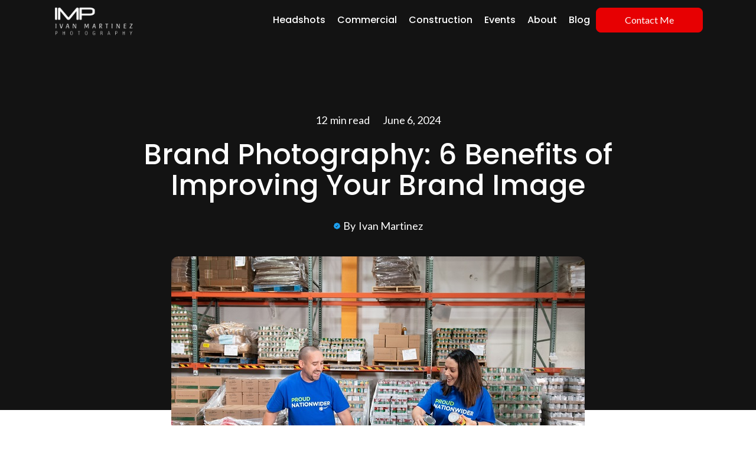

--- FILE ---
content_type: text/html
request_url: https://www.ivanmartinezphotography.com/articles/brand-photography
body_size: 13020
content:
<!DOCTYPE html><!-- This site was created in Webflow. https://webflow.com --><!-- Last Published: Tue Sep 16 2025 01:01:11 GMT+0000 (Coordinated Universal Time) --><html data-wf-domain="www.ivanmartinezphotography.com" data-wf-page="637391ed7c083f317a6ce928" data-wf-site="635c02df250e3913dd40e2d9" data-wf-collection="637391ed7c083fd3126ce926" data-wf-item-slug="brand-photography"><head><meta charset="utf-8"/><title>Brand Photography: 6 Benefits of Improving Your Brand Image</title><meta content="From headshots to lifestyle photography, brand photography is a fundamental part of creating a brand identity or rebranding your current business." name="description"/><meta content="Brand Photography: 6 Benefits of Improving Your Brand Image" property="og:title"/><meta content="From headshots to lifestyle photography, brand photography is a fundamental part of creating a brand identity or rebranding your current business." property="og:description"/><meta content="https://cdn.prod.website-files.com/637391ec846652083583cb2d/645522a6c509d308b4cea50f_workers%20brand%20photo.jpg" property="og:image"/><meta content="Brand Photography: 6 Benefits of Improving Your Brand Image" property="twitter:title"/><meta content="From headshots to lifestyle photography, brand photography is a fundamental part of creating a brand identity or rebranding your current business." property="twitter:description"/><meta content="https://cdn.prod.website-files.com/637391ec846652083583cb2d/645522a6c509d308b4cea50f_workers%20brand%20photo.jpg" property="twitter:image"/><meta property="og:type" content="website"/><meta content="summary_large_image" name="twitter:card"/><meta content="width=device-width, initial-scale=1" name="viewport"/><meta content="Webflow" name="generator"/><link href="https://cdn.prod.website-files.com/635c02df250e3913dd40e2d9/css/ivan-martinez-photography.webflow.shared.7a2e6cb66.css" rel="stylesheet" type="text/css"/><style>@media (max-width:991px) and (min-width:768px) {html.w-mod-js:not(.w-mod-ix) [data-w-id="3a53fc44-a051-7c48-9ee6-c0841dd4d138"] {opacity:1;}html.w-mod-js:not(.w-mod-ix) [data-w-id="1612a7fb-1dc6-a973-7165-f5759f175aa2"] {opacity:1;}html.w-mod-js:not(.w-mod-ix) [data-w-id="c3aa53ef-c1e0-f935-6516-d570dea747bb"] {opacity:1;}html.w-mod-js:not(.w-mod-ix) [data-w-id="38008539-9505-5ee6-e588-2608d4e29c82"] {opacity:1;}html.w-mod-js:not(.w-mod-ix) [data-w-id="38008539-9505-5ee6-e588-2608d4e29c89"] {opacity:0;}html.w-mod-js:not(.w-mod-ix) [data-w-id="c3aa53ef-c1e0-f935-6516-d570dea747c2"] {opacity:0;}html.w-mod-js:not(.w-mod-ix) [data-w-id="1612a7fb-1dc6-a973-7165-f5759f175aa9"] {opacity:0;}}@media (max-width:767px) and (min-width:480px) {html.w-mod-js:not(.w-mod-ix) [data-w-id="3a53fc44-a051-7c48-9ee6-c0841dd4d138"] {opacity:1;}html.w-mod-js:not(.w-mod-ix) [data-w-id="1612a7fb-1dc6-a973-7165-f5759f175aa2"] {opacity:1;}html.w-mod-js:not(.w-mod-ix) [data-w-id="c3aa53ef-c1e0-f935-6516-d570dea747bb"] {opacity:1;}html.w-mod-js:not(.w-mod-ix) [data-w-id="38008539-9505-5ee6-e588-2608d4e29c82"] {opacity:1;}html.w-mod-js:not(.w-mod-ix) [data-w-id="38008539-9505-5ee6-e588-2608d4e29c89"] {opacity:0;}html.w-mod-js:not(.w-mod-ix) [data-w-id="c3aa53ef-c1e0-f935-6516-d570dea747c2"] {opacity:0;}html.w-mod-js:not(.w-mod-ix) [data-w-id="1612a7fb-1dc6-a973-7165-f5759f175aa9"] {opacity:0;}}@media (max-width:479px) {html.w-mod-js:not(.w-mod-ix) [data-w-id="3a53fc44-a051-7c48-9ee6-c0841dd4d138"] {opacity:1;}html.w-mod-js:not(.w-mod-ix) [data-w-id="1612a7fb-1dc6-a973-7165-f5759f175aa2"] {opacity:1;}html.w-mod-js:not(.w-mod-ix) [data-w-id="c3aa53ef-c1e0-f935-6516-d570dea747bb"] {opacity:1;}html.w-mod-js:not(.w-mod-ix) [data-w-id="38008539-9505-5ee6-e588-2608d4e29c82"] {opacity:1;}html.w-mod-js:not(.w-mod-ix) [data-w-id="38008539-9505-5ee6-e588-2608d4e29c89"] {opacity:0;}html.w-mod-js:not(.w-mod-ix) [data-w-id="c3aa53ef-c1e0-f935-6516-d570dea747c2"] {opacity:0;}html.w-mod-js:not(.w-mod-ix) [data-w-id="1612a7fb-1dc6-a973-7165-f5759f175aa9"] {opacity:0;}}</style><link href="https://fonts.googleapis.com" rel="preconnect"/><link href="https://fonts.gstatic.com" rel="preconnect" crossorigin="anonymous"/><script src="https://ajax.googleapis.com/ajax/libs/webfont/1.6.26/webfont.js" type="text/javascript"></script><script type="text/javascript">WebFont.load({  google: {    families: ["Lato:100,100italic,300,300italic,400,400italic,700,700italic,900,900italic","Poppins:regular,500,500italic,600,600italic,700,700italic"]  }});</script><script type="text/javascript">!function(o,c){var n=c.documentElement,t=" w-mod-";n.className+=t+"js",("ontouchstart"in o||o.DocumentTouch&&c instanceof DocumentTouch)&&(n.className+=t+"touch")}(window,document);</script><link href="https://cdn.prod.website-files.com/635c02df250e3913dd40e2d9/63bdd235779b371cac844ca8_32%20(1).png" rel="shortcut icon" type="image/x-icon"/><link href="https://cdn.prod.website-files.com/635c02df250e3913dd40e2d9/63bdd22f4bb5147384e837ef_256%20(1).png" rel="apple-touch-icon"/><script>
  window.markerConfig = {
    project: '64106f4180c015821a048a17', 
    source: 'snippet'
  };
</script>

<script>
    if (window.location.href.includes(".webflow.io")) {
        !(function (e, r, a) {
            if (!e.__Marker) {
                e.__Marker = {};
                var t = [],
                    n = { __cs: t };
                [
                    "show",
                    "hide",
                    "isVisible",
                    "capture",
                    "cancelCapture",
                    "unload",
                    "reload",
                    "isExtensionInstalled",
                    "setReporter",
                    "setCustomData",
                    "on",
                    "off",
                ].forEach(function (e) {
                    n[e] = function () {
                        var r = Array.prototype.slice.call(arguments);
                        r.unshift(e), t.push(r);
                    };
                }),
                    (e.Marker = n);
                var s = r.createElement("script");
                (s.async = 1),
                    (s.src = "https://edge.marker.io/latest/shim.js");
                var i = r.getElementsByTagName("script")[0];
                i.parentNode.insertBefore(s, i);
            }
        })(window, document);
    }
</script>

<script type="text/javascript">
    (function(c,l,a,r,i,t,y){
        c[a]=c[a]||function(){(c[a].q=c[a].q||[]).push(arguments)};
        t=l.createElement(r);t.async=1;t.src="https://www.clarity.ms/tag/"+i;
        y=l.getElementsByTagName(r)[0];y.parentNode.insertBefore(t,y);
    })(window, document, "clarity", "script", "ivn71u55ql");
</script></head><body><div class="page-wrapper blog"><div data-animation="default" data-collapse="medium" data-duration="400" data-easing="ease" data-easing2="ease" role="banner" class="navbar w-nav"><div class="container-large"><a href="/" class="w-nav-brand"><img src="https://cdn.prod.website-files.com/635c02df250e3913dd40e2d9/63616bb94ef94993ea980106_IMP_logo%201.webp" loading="lazy" alt="Logo Ivan Martinez Photography (IMP)" class="navbar-logo-image"/></a><nav role="navigation" class="nav-menu w-nav-menu"><div id="Nav-Link-Wrapper" class="nav-link-wrapper"><a href="/professional-headshots-phoenix" class="nav-link w-nav-link">Headshots</a><a href="/commercial-photography-phoenix" class="nav-link w-nav-link">Commercial</a><a href="/architecture-and-construction-photographer" class="nav-link w-nav-link">Construction</a><a href="/event-photographer" class="nav-link w-nav-link">Events</a><a href="/about-1" class="nav-link w-nav-link">About</a><a href="/blog" class="nav-link w-nav-link">Blog</a></div><a href="/contact-me" class="button nav-button w-button">Contact Me</a></nav><div class="w-nav-button"><div class="icon w-icon-nav-menu"></div></div></div></div><main class="main-wrapper"><header class="section-articles-header"><div class="home-message_content"><div class="padding-global"><div class="container-large"><div class="blog-header-component"><div class="home-header-content-wrapper"><div class="article-info-text-wrapper"><div class="article-read-text-wrapper"><div class="text-size-medium text-color-white">12</div><div class="text-size-medium text-color-white space-reading-time"> min read</div></div><div class="article-date-text-wrapper"><div class="text-size-medium text-color-white">June 6, 2024</div></div></div><h1 class="heading article-section">Brand Photography: 6 Benefits of Improving Your Brand Image</h1><div data-w-id="0c2ed7c9-0e9c-02d1-e358-a4a62b10cd57" class="author-text-wrapper"><div class="blog_author-embed w-embed"><svg width="11" height="12" viewBox="0 0 11 12" fill="none" xmlns="http://www.w3.org/2000/svg">
<path d="M11 6.70166C11 7.08623 10.9076 7.44287 10.7229 7.76943C10.5381 8.096 10.291 8.35166 9.97949 8.52998C9.98809 8.58799 9.99238 8.67822 9.99238 8.80068C9.99238 9.38291 9.79688 9.87705 9.41016 10.2853C9.02129 10.6956 8.55293 10.8997 8.00508 10.8997C7.76016 10.8997 7.52598 10.8546 7.30469 10.7644C7.13281 11.1167 6.88574 11.4003 6.56133 11.6173C6.23906 11.8364 5.88457 11.9438 5.5 11.9438C5.10684 11.9438 4.7502 11.8386 4.43223 11.6237C4.11211 11.411 3.86719 11.1253 3.69531 10.7644C3.47402 10.8546 3.24199 10.8997 2.99492 10.8997C2.44707 10.8997 1.97656 10.6956 1.5834 10.2853C1.19023 9.87705 0.994727 9.38076 0.994727 8.80068C0.994727 8.73623 1.00332 8.646 1.01836 8.52998C0.706836 8.34951 0.459766 8.096 0.275 7.76943C0.0923828 7.44287 0 7.08623 0 6.70166C0 6.29346 0.103125 5.91748 0.307227 5.57803C0.511328 5.23857 0.786328 4.98721 1.13008 4.82393C1.03984 4.579 0.994727 4.33193 0.994727 4.08701C0.994727 3.50693 1.19023 3.01064 1.5834 2.60244C1.97656 2.19424 2.44707 1.98799 2.99492 1.98799C3.23984 1.98799 3.47402 2.03311 3.69531 2.12334C3.86719 1.771 4.11426 1.4874 4.43867 1.27041C4.76094 1.05342 5.11543 0.943848 5.5 0.943848C5.88457 0.943848 6.23906 1.05342 6.56133 1.26826C6.88359 1.48525 7.13281 1.76885 7.30469 2.12119C7.52598 2.03096 7.75801 1.98584 8.00508 1.98584C8.55293 1.98584 9.02129 2.18994 9.41016 2.60029C9.79902 3.01064 9.99238 3.50479 9.99238 4.08486C9.99238 4.35557 9.95156 4.60049 9.86992 4.82178C10.2137 4.98506 10.4887 5.23643 10.6928 5.57588C10.8969 5.91748 11 6.29346 11 6.70166ZM5.26582 8.35811L7.53672 4.95713C7.59473 4.86689 7.61191 4.76807 7.59258 4.66279C7.57109 4.55752 7.51738 4.47373 7.42715 4.41787C7.33691 4.35986 7.23809 4.34053 7.13281 4.35557C7.02539 4.37275 6.93945 4.42432 6.875 4.51455L4.8748 7.52236L3.95312 6.60283C3.87148 6.52119 3.77695 6.48252 3.67168 6.48682C3.56426 6.49111 3.47187 6.52979 3.39023 6.60283C3.31719 6.67588 3.28066 6.76826 3.28066 6.87998C3.28066 6.98955 3.31719 7.08193 3.39023 7.15713L4.65566 8.42256L4.71797 8.47197C4.79102 8.52139 4.86621 8.54502 4.93926 8.54502C5.0832 8.54287 5.19277 8.48271 5.26582 8.35811Z" fill="#1DA1F2"/>
</svg></div><div class="text-size-medium text-color-white mobile-text-center text-space">By</div><div class="text-size-medium text-color-white mobile-text-center">Ivan Martinez</div><div style="opacity:0" class="blog_autho-shape"><div class="blog_author-info-component"><div class="text-size-tiny blog_text-heght">Corporate photographer with expertise in business headshots, events, commercial, and construction photography.</div><div class="margin-top margin-xsmall"><a href="/about-1" class="blog_author-link w-inline-block"><div class="text-size-xtiny text-color-red">Learn more</div></a></div></div></div></div></div><div class="article-image-header"><img src="https://cdn.prod.website-files.com/637391ec846652083583cb2d/645522a6c509d308b4cea50f_workers%20brand%20photo.jpg" loading="lazy" alt="" sizes="(max-width: 1919px) 100vw, 1800px" srcset="https://cdn.prod.website-files.com/637391ec846652083583cb2d/645522a6c509d308b4cea50f_workers%20brand%20photo-p-500.jpg 500w, https://cdn.prod.website-files.com/637391ec846652083583cb2d/645522a6c509d308b4cea50f_workers%20brand%20photo.jpg 700w" class="article-image"/></div></div></div></div></div><div class="section-blog-cont"><div class="content-wrapper"><div class="colum-left"><div class="content-table"><h3 class="text-block--20px">Content Table</h3><a href="#" class="table-title-link top-margin-12px w-inline-block w-condition-invisible"><div class="table-text w-dyn-bind-empty"></div></a><a href="#Art-2" class="table-title-link w-inline-block"><div class="table-text">What Is Brand Photography?</div></a><a href="#Art-3" class="table-title-link w-inline-block"><div class="table-text">Types of Brand Photography</div></a><a href="#Art-4" class="table-title-link w-inline-block"><div class="table-text">6 Benefits of Brand Photography</div></a><a href="#Art-5" class="table-title-link w-inline-block w-condition-invisible"><div class="table-text w-dyn-bind-empty"></div></a><a href="#Art-6" class="table-title-link w-inline-block w-condition-invisible"><div class="table-text w-dyn-bind-empty"></div></a><a href="#Art-7" class="table-title-link w-inline-block w-condition-invisible"><div class="table-text w-dyn-bind-empty"></div></a><a href="#Art-8" class="table-title-link w-inline-block w-condition-invisible"><div class="table-text w-dyn-bind-empty"></div></a><a href="#Art-9" class="table-title-link w-inline-block w-condition-invisible"><div class="table-text w-dyn-bind-empty"></div></a><a href="#Art-10" class="table-title-link w-inline-block w-condition-invisible"><div class="table-text w-dyn-bind-empty"></div></a></div><div class="content-progress-bar"><div class="progress-bar-line"></div></div><a href="#" class="share-link w-inline-block"><div class="share-text">Share this</div></a><div class="blog-body_share_icons-wrap"><div class="icon-1x1-medium is-facebook w-embed"><a class="w-inline-block icon-1x1-medium is-facebook" href="https://www.facebook.com/sharer/sharer.php?u=&t=" title="Compartir en Facebook" target="_blank" onclick="window.open('https://www.facebook.com/sharer/sharer.php?u=' + encodeURIComponent(document.URL) + '&t=' + encodeURIComponent(document.URL)); return false;"> </a></div><div class="icon-1x1-medium is-linkedin w-embed"><a class="w-inline-block icon-1x1-medium is-linkedin" href="http://www.linkedin.com/shareArticle?mini=true&amp;url=&amp;title=&amp;summary=&amp;source=" target="_blank" title="Compartir en LinkedIn" onclick="window.open('http://www.linkedin.com/shareArticle?mini=true&amp;url=' + encodeURIComponent(document.URL) + '&amp;title=' + encodeURIComponent(document.title)); return false;"></a></div><div class="icon-1x1-medium is-twitter w-embed"><a class="w-inline-block icon-1x1-medium is-twitter" href="https://twitter.com/intent/tweet?" target="_blank" title="Compartir en twitter" onclick="window.open('https://twitter.com/intent/tweet?text=' + encodeURIComponent(document.title) + ':%20 ' + encodeURIComponent(document.URL)); return false;"></a></div><div class="icon-1x1-medium is-whatsapp w-embed"><a class="w-inline-block icon-1x1-medium is-whatsapp" href="https://web.whatsapp.com//send?text=" title="Compartir en Whatsapp" onclick="window.open('whatsapp://send?text=' + encodeURIComponent(document.title) + '%20' + encodeURIComponent(document.URL)); return false;"></a></div></div><div class="margin-top margin-medium"><div class="blog_cta-wrapper hide"><div class="blog_cta-content"><div class="text-size-regular text-weight-semibold text-color-white">¿Qué es Nombre?</div></div><div class="text-size-small text-color-white">The Canadian Rockies photo workshop The Canadian Rockies photo workshop</div><div class="margin-top margin-medium"><a href="/contact-me" class="button is-secondary w-button">Contact Me</a></div></div></div></div><div class="text-content-wrapper"><section id="Art-2" class="article-content-wrapper"><h2 class="blog-post__subtitle w-dyn-bind-empty"></h2><div class="rich-textblog w-richtext"><p>Nowadays, <strong>brand photography</strong> is an integral part of having a business or being a public personality. Your brand identity has to be represented in every image that is related to your brand, whether it’s shown in social media or in traditional marketing campaigns, so your current and potential clients can readily recognize your business.</p><p>Continue reading to learn more about brand photography and its benefits!</p></div></section><section id="Art-3" class="article-content-wrapper"><h2 class="blog-post__subtitle">What Is Brand Photography?</h2><div class="rich-textblog w-richtext"><p>Brand photography consists of taking or creating professional images of entrepreneurs, small business owners, their teams, offices or stores, and their products, that showcase their <strong>brand identity</strong>. </p><p>When these pictures are taken to present a particular person, it is called personal branding photography, and it is a great tool for professionals—like artists and politicians—who are trying to promote themselves.</p><p>These photos can be used in your website, social media, marketing materials, business cards, and in any other publication used to show the visual identity of the brand or the brand’s story to potential clients. </p><p>A <strong>brand photoshoot </strong>can involve clients, the company’s team and style, and processes involved in the making of products or when providing services. Your brand photographer will make sure that your photos stay on-brand, while showing a professional image.</p><p>Brand photography is a great service to hire when you have a new business. However, you could also be the <strong>ideal client </strong>for a branding photography session if you are: </p><ul role="list"><li>Planning and designing a new website.</li><li>Changing the image of your current website.</li><li>Creating a marketing strategy for new products and services.</li><li>Going through a rebranding process for your business or startup.</li><li>Your appearance has changed significantly since your last photoshoot.</li><li>When your brand starts to get more attention by the media.</li><li>Recently seeing an increase in social media engagement.</li><li>Having a decrease in business numbers.</li></ul><p>Getting a high-quality brand photoshoot is a very effective way to invest in your business, since these images are going to become the first impression that potencial clients are going to have of your business. </p><p>A professional branding photographer will be able to deliver photos that truly represent your brand, and that are unique enough that your clients are going to be able to identify them whenever and wherever they see them.</p></div></section><section id="Art-4" class="article-content-wrapper"><h2 class="blog-post__subtitle">Types of Brand Photography</h2><div class="rich-textblog w-richtext"><p>Brand photography isn’t as simple as just taking some headshots. A <a href="https://www.ivanmartinezphotography.com/articles/what-makes-a-good-photograph">good photography</a> business will provide different options depending on the wants and needs of the client. These are the types of photography that are covered under the scope of brand photography:</p><h3>Headshot Photography</h3><p>Also called brand portrait photography, <strong>headshot photos</strong> are the most used type of brand photos. Headshots are profile photos of team members. They include the person’s face and upper body, and their goal is to showcase their personality and transmit a professional image that lets clients know they can trust your team.</p><figure style="max-width:700pxpx" class="w-richtext-align-fullwidth w-richtext-figure-type-image"><div><img src="https://cdn.prod.website-files.com/637391ec846652083583cb2d/645525152238eb6bcfd5dbfe_DSC_1869.jpg" loading="lazy" alt="Professional Headshot of a woman CEO at her office"/></div></figure><p>Headshots usually include one person, but they can also include multiple people. They can be taken at the workplace, or in any other place that represents your business. </p><h3>Service and Product Photography</h3><p>These are carefully crafted and unique photos of your products or services that will make them stand out from the crowd. </p><p>There are plenty of things to consider when taking product photos: whether you want to capture them in use or just showcase them on a surface, what you want to have as a background, the color palette, and what angle suits your products the best.</p><figure style="max-width:undefinedpx" class="w-richtext-align-fullwidth w-richtext-figure-type-image"><div><img src="https://cdn.prod.website-files.com/637391ec846652083583cb2d/64552214833bd23501c533b5_brand%20photos%20example.jpg" loading="lazy" alt="Example of Service Photography for Truck Rental and Leasing Company"/></div></figure><p>A professional brand photographer will know how to highlight your products and services in a way that attracts clients and sparks interests in different communities. This will help expand your business, and push your products and services to new heights.</p><h3>Company Workspace Photography</h3><p>Even if your company does not sell any products, you will still need brand photos, and you can choose to do a <strong>workspace photoshoot </strong>that shows your team doing their work and your company’s relationship with clients.</p><figure style="max-width:700pxpx" class="w-richtext-align-fullwidth w-richtext-figure-type-image"><div><img src="https://cdn.prod.website-files.com/637391ec846652083583cb2d/645522a6c509d308b4cea50f_workers%20brand%20photo.jpg" loading="lazy" alt="Coworkers at their jobs filling some boxes with food"/></div></figure><p>It is ideal for these photos to be <strong>organic</strong>, to show what the place where the magic happens really looks like. If they seem forced or overly planned, they will look like stock images—instead of genuine photos of your workspace. This can be off putting for some clients, since you wouldn’t be showing the true identity of your business.</p><h3>Lifestyle Photography</h3><p>These are images that show how your clients can<strong> implement your products</strong> into their day-to-day life. It’s also important for these photos to be taken in a way that feels authentic and real, as if you’re taking a peek into someone else’s life—and you can see them enjoying or buying your products.</p><p>An experienced professional photographer will be able to provide unique photos that show your product’s personality, without it feeling repetitive or tiresome. </p><figure style="max-width:700pxpx" class="w-richtext-align-fullwidth w-richtext-figure-type-image"><div><img src="https://cdn.prod.website-files.com/637391ec846652083583cb2d/64552301f970b65ea72501d4_brand%20photo.jpg" loading="lazy" alt="Example of lifestyle photography where a woman is taking a private jet "/></div></figure><p>It is recommended to include models from different backgrounds in the photos, so potential clients can feel represented and see themselves using your products: this can make the difference in them deciding whether to purchase your products or not.</p><h3>Abstract Photography</h3><p>Abstract product photos highlight the <strong>details</strong> of your products, instead of focusing on the bigger picture. Their goal is to create an atmosphere around your products that will create a visual brand for your company, and let your clients know what is the sentiment behind your brand by just looking at a picture, instead of just showing them how the product looks, as you would do with a normal product photo.</p><p>These are photos where you can let creativity run wild in favor of creating images that have your brand stamped all over them. The idea is to focus on the elements of your products that could tell a story, and bring more variety to your product library.</p><h3><a href="https://www.ivanmartinezphotography.com/articles/personal-branding-photography">Personal Brand Photography</a></h3><p>Personal branding photos are mostly used by influencers, entrepreneurs, small business owners,  artists, and anyone whose own brand is intimately linked to their business brand.</p><p>These types of photos are meant to be a <strong>combination of professional headshots and lifestyle photos</strong>: they show the subject at work, on the streets, or maybe even at home, depending on what image they are trying to project. </p><figure style="max-width:700pxpx" class="w-richtext-align-fullwidth w-richtext-figure-type-image"><div><img src="https://cdn.prod.website-files.com/637391ec846652083583cb2d/64551fc5112184af30cdf13c_DSC_3024-Edit.jpg" loading="lazy" alt="Example of personal brand photography with a woman writer "/></div></figure><p>The goal of these pictures is to market yourself as the whole business. Therefore, they are not ideal if you’re planning to expand that business in the short term, because your new clients are going to expect to see you—and not someone from your team—when closing a deal with your company.</p><h3>Corporate brand photography</h3><p>Company or corporate brand photos are taken in a <strong>professional setting</strong>. They usually feature people in a meeting, handling paperwork, or performing other activities related to your company’s line of work. They usually feature logos or other identifying characteristics of your business. </p><figure style="max-width:700pxpx" class="w-richtext-align-fullwidth w-richtext-figure-type-image"><div><img src="https://cdn.prod.website-files.com/637391ec846652083583cb2d/645523c3926e3e218cec0536_workspace%20photography.jpg" loading="lazy" alt="Example of corporate brand photography at lawyers office"/></div></figure><p>These photos show you and your team working hard, and their goal is to displayyour business’ trustworthiness and professionalism.</p><p>‍</p></div></section><section id="Art-5" class="article-content-wrapper"><h2 class="blog-post__subtitle">6 Benefits of Brand Photography</h2><div class="rich-textblog w-richtext"><p>Brand photography is fundamental for <strong>any new and established business</strong>, not only to help them grow but also to separate themselves from their competition. Let’s look at some of the benefits this type of photography provides:</p><h3>Gives a Professional Image</h3><p>Your brand image will project more professionalism if there is <strong>harmony and consistency</strong> in the imagery of all your platforms. Always using the same logo and the same style of photography for your marketing materials and social media platforms shows you have a professional and well-established brand.</p><figure style="max-width:700pxpx" class="w-richtext-align-fullwidth w-richtext-figure-type-image"><div><img src="https://cdn.prod.website-files.com/637391ec846652083583cb2d/645525ae87926f43570d8f78_store%20brand%20photo.jpg" loading="lazy" alt="Front of a pet market store "/></div></figure><h3>Create a Unique Image</h3><p>Having a unique image that is easily recognizable is extremely important, because your target clients will be able to associate certain photos with your brand when they come across it in social media or in advertisements. </p><p>You will stand out among the rest of the companies in your industry if your photos are unique enough to allow this type of <strong>brand recognition</strong>.</p><h3>Make Your Brand Reliable</h3><p>Using high-quality, professional and genuine photos will help your brand build trust and credibility with potential clients. It also elevates the value of your brand, positioning you as a high-level professional that takes care of their clients’ needs. </p><figure style="max-width:undefinedpx" class="w-richtext-align-fullwidth w-richtext-figure-type-image"><div><img src="https://cdn.prod.website-files.com/637391ec846652083583cb2d/6455261fc7c2b900c8fa76e3_branding%20photo.jpg" loading="lazy" alt="Photography of a woman working at a bakery boutique"/></div></figure><h3>Establish a Connection with Your Customers</h3><p>Your brand photos have to transmit <strong>your brand’s story</strong>, and this story has to make people want to be a part of your journey and learn more about your products and services. They have to see themselves reflected in your brand to incorporate it into their lives.</p><h3>Grow a Community</h3><p>Getting pictures of the different groups of people that are part of your business, your team members, your clients, your suppliers, your family, will show potential clients the behind-the-scenes of your business, which will create a community of people who have an <strong>emotional connection </strong>to your brand.</p><figure style="max-width:700pxpx" class="w-richtext-align-fullwidth w-richtext-figure-type-image"><div><img src="https://cdn.prod.website-files.com/637391ec846652083583cb2d/6455264c21a3043e2662a95d_co-work%20brand%20photo.jpg" loading="lazy" alt="behind-the-scenes of a business where two young women are working "/></div></figure><h3>Show Your Potential</h3><p>Your brand photos have to show what you have done, what you are doing, and give hints to what you will be able to do. This will give your clients something to look forward to, which will make them aware of your brand&#x27;s future movements. </p><p>‍</p><p>As a <a href="https://www.ivanmartinezphotography.com/">professional photographer</a>, I’ll make sure to reflect the best version of your brand. <a href="https://www.ivanmartinezphotography.com/contact-me" rel="https://www.ivanmartinezphotography.com/contact-me">Contact me</a> to schedule your brand photoshoot!</p></div></section><section id="Art-6" class="article-content-wrapper w-condition-invisible"><h2 class="blog-post__subtitle w-dyn-bind-empty"></h2><div class="rich-textblog w-dyn-bind-empty w-richtext"></div></section><section id="Art-7" class="article-content-wrapper w-condition-invisible"><h2 class="blog-post__subtitle w-dyn-bind-empty"></h2><div class="rich-textblog w-dyn-bind-empty w-richtext"></div></section><section id="Art-8" class="article-content-wrapper w-condition-invisible"><h2 class="blog-post__subtitle w-dyn-bind-empty"></h2><div class="rich-textblog w-dyn-bind-empty w-richtext"></div></section><section id="Art-9" class="article-content-wrapper w-condition-invisible"><h2 class="blog-post__subtitle w-dyn-bind-empty"></h2><div class="rich-textblog w-dyn-bind-empty w-richtext"></div></section><section id="Art-10" class="article-content-wrapper w-condition-invisible"><h2 class="blog-post__subtitle w-dyn-bind-empty"></h2><div class="rich-textblog w-dyn-bind-empty w-richtext"></div></section></div><div class="colum-right"><div class="blog_cta-wrapper w-condition-invisible"><div class="blog_cta-content"><div class="blog_cta-image-wrapper"><img src="https://cdn.prod.website-files.com/635c02df250e3913dd40e2d9/65313be1c9cfd9e28cf7624a_image%2015.webp" loading="lazy" sizes="100vw" srcset="https://cdn.prod.website-files.com/635c02df250e3913dd40e2d9/65313be1c9cfd9e28cf7624a_image%2015-p-500.webp 500w, https://cdn.prod.website-files.com/635c02df250e3913dd40e2d9/65313be1c9cfd9e28cf7624a_image%2015.webp 512w" alt="" class="_100"/></div><div class="margin-top margin-medium"><div class="text-size-regular text-weight-semibold text-color-white">Stand Out with a Headshot That Truly Represents You.</div></div><div class="margin-top margin-medium"><div class="text-size-small text-color-white">As a professional headshot photographer, I’ll make sure to reflect the best version of you.</div></div></div><div class="margin-top margin-medium"><a href="/corporate-and-business-headshots-photographer" class="button w-button">Learn more</a></div></div><div class="blog_cta-wrapper-2"><div class="blog_cta-content"><div class="blog_cta-image-wrapper"><img src="https://cdn.prod.website-files.com/635c02df250e3913dd40e2d9/65314aed4cc118548b178c22_image%2016.webp" loading="lazy" alt="" class="_100"/></div><div class="margin-top margin-medium"><div class="text-size-regular text-weight-semibold text-color-white">Capture Emotion &amp; Drive Sale</div></div><div><div class="text-size-small text-color-white">Let&#x27;s plan your commercial photography session!</div></div></div><div class="margin-top margin-medium"><a href="/commercial-photography-phoenix" class="button w-button">Learn more</a></div></div><div class="blog_cta-wrapper-2 w-condition-invisible"><div class="blog_cta-content"><div class="blog_cta-image-wrapper"><img src="https://cdn.prod.website-files.com/635c02df250e3913dd40e2d9/65314bf583d76e163760e998_image%2017.webp" loading="lazy" alt="" class="_100"/></div><div class="margin-top margin-medium"><div class="text-size-regular text-weight-semibold text-color-white">Book Your Construction Photography Session</div></div><div class="margin-top margin-medium"><div class="text-size-small text-color-white">Let your hard work shine!</div></div></div><div class="margin-top margin-medium"><a href="/architecture-and-construction-photographer" class="button w-button">Learn more</a></div></div><div class="blog_cta-wrapper-2 w-condition-invisible"><div class="blog_cta-content"><div class="blog_cta-image-wrapper"><img src="https://cdn.prod.website-files.com/635c02df250e3913dd40e2d9/65314c39d015b86e8d636c6a_image%2018.webp" loading="lazy" sizes="100vw" srcset="https://cdn.prod.website-files.com/635c02df250e3913dd40e2d9/65314c39d015b86e8d636c6a_image%2018-p-500.webp 500w, https://cdn.prod.website-files.com/635c02df250e3913dd40e2d9/65314c39d015b86e8d636c6a_image%2018.webp 518w" alt="" class="_100"/></div><div class="margin-top margin-medium"><div class="text-size-regular text-weight-semibold text-color-white">Showcase Every Emotion at Your Corporate Events</div></div><div><div class="text-size-small text-color-white">As a professional headshot photographer, I’ll make sure to reflect the best version of you.</div></div></div><div class="margin-top margin-medium"><a href="/event-photographer" class="button w-button">Learn more</a></div></div></div></div></div></header><header class="section-home-photoshoots"><div class="home-message_content"><div class="padding-global"><div class="container-large"><div class="home-vertical-content-wrapper"><h2 class="heading-2 text-color-white max-width-794px text-align-center">Your Business Presence Is Only as Good as Its Visual Representation</h2><div class="text-size-medium max-width-571px text-align-center text-color-white">Get high-quality, professional, and consistent photographs to market your goods and services.</div><div class="margin-custom-16px"></div><a href="/contact-me" class="button w-button">Let’s talk</a></div></div></div></div></header><header class="section-headshots-articles"><div class="home-message_content"><div class="padding-global"><div class="container-large"><div class="home-vertical-content-wrapper"><h2 class="heading-2 max-width-592px">More Articles</h2><div class="custom-margin-52px"></div><div class="article-collection-list w-dyn-list"><div role="list" class="article-collection-list w-dyn-items w-row"><div role="listitem" class="article-collection-item w-dyn-item w-col w-col-4"><a href="/articles/ecommerce-product-photography-tips" class="aritcle-link-cms w-inline-block"><div class="headshots-image-wrapper"><img src="https://cdn.prod.website-files.com/637391ec846652083583cb2d/64fe1fac38ed96f5097a446b_Re-Bath_Prod_set_up%20copy_lr.jpg" loading="lazy" alt="" sizes="(max-width: 479px) 96vw, (max-width: 767px) 97vw, (max-width: 991px) 31vw, (max-width: 1919px) 32vw, 33vw" srcset="https://cdn.prod.website-files.com/637391ec846652083583cb2d/64fe1fac38ed96f5097a446b_Re-Bath_Prod_set_up%20copy_lr-p-500.jpg 500w, https://cdn.prod.website-files.com/637391ec846652083583cb2d/64fe1fac38ed96f5097a446b_Re-Bath_Prod_set_up%20copy_lr-p-800.jpg 800w, https://cdn.prod.website-files.com/637391ec846652083583cb2d/64fe1fac38ed96f5097a446b_Re-Bath_Prod_set_up%20copy_lr-p-1080.jpg 1080w, https://cdn.prod.website-files.com/637391ec846652083583cb2d/64fe1fac38ed96f5097a446b_Re-Bath_Prod_set_up%20copy_lr-p-1600.jpg 1600w, https://cdn.prod.website-files.com/637391ec846652083583cb2d/64fe1fac38ed96f5097a446b_Re-Bath_Prod_set_up%20copy_lr.jpg 1800w" class="image-article-read-more"/></div><div class="article-text-wrapper-title"><div class="text-size-large text-weight-semibold text-color-black">Ecommerce Product Photography Tips: All You Need to Know</div></div><div class="article-description"><div class="text-size-medium text-color-black">Discover the importance of product photography in building a successful online business, and learn how high-quality pictures can attract potential customers.</div></div></a></div><div role="listitem" class="article-collection-item w-dyn-item w-col w-col-4"><a href="/articles/restaurant-photography" class="aritcle-link-cms w-inline-block"><div class="headshots-image-wrapper"><img src="https://cdn.prod.website-files.com/637391ec846652083583cb2d/64fe25050a7027a8e7f372f9_DSC_3722_2_lr.jpg" loading="lazy" alt="" sizes="(max-width: 479px) 96vw, (max-width: 767px) 97vw, (max-width: 991px) 31vw, (max-width: 1919px) 32vw, 33vw" srcset="https://cdn.prod.website-files.com/637391ec846652083583cb2d/64fe25050a7027a8e7f372f9_DSC_3722_2_lr-p-500.jpg 500w, https://cdn.prod.website-files.com/637391ec846652083583cb2d/64fe25050a7027a8e7f372f9_DSC_3722_2_lr-p-800.jpg 800w, https://cdn.prod.website-files.com/637391ec846652083583cb2d/64fe25050a7027a8e7f372f9_DSC_3722_2_lr-p-1080.jpg 1080w, https://cdn.prod.website-files.com/637391ec846652083583cb2d/64fe25050a7027a8e7f372f9_DSC_3722_2_lr-p-1600.jpg 1600w, https://cdn.prod.website-files.com/637391ec846652083583cb2d/64fe25050a7027a8e7f372f9_DSC_3722_2_lr.jpg 1800w" class="image-article-read-more"/></div><div class="article-text-wrapper-title"><div class="text-size-large text-weight-semibold text-color-black">Restaurant Photography Tips from a Professional Photographer</div></div><div class="article-description"><div class="text-size-medium text-color-black">Discover all the tips and tricks from a professional photographer to capture stunning restaurant photos including the dishes and decor of the restaurant.</div></div></a></div><div role="listitem" class="article-collection-item w-dyn-item w-col w-col-4"><a href="/articles/editorial-photography" class="aritcle-link-cms w-inline-block"><div class="headshots-image-wrapper"><img src="https://cdn.prod.website-files.com/637391ec846652083583cb2d/64fa41e14bfb18e8d01ce68b_editorial-photography-main.jpg" loading="lazy" alt="" sizes="(max-width: 479px) 96vw, (max-width: 767px) 97vw, (max-width: 991px) 31vw, (max-width: 1919px) 32vw, 33vw" srcset="https://cdn.prod.website-files.com/637391ec846652083583cb2d/64fa41e14bfb18e8d01ce68b_editorial-photography-main-p-500.jpg 500w, https://cdn.prod.website-files.com/637391ec846652083583cb2d/64fa41e14bfb18e8d01ce68b_editorial-photography-main-p-800.jpg 800w, https://cdn.prod.website-files.com/637391ec846652083583cb2d/64fa41e14bfb18e8d01ce68b_editorial-photography-main-p-1080.jpg 1080w, https://cdn.prod.website-files.com/637391ec846652083583cb2d/64fa41e14bfb18e8d01ce68b_editorial-photography-main.jpg 1300w" class="image-article-read-more"/></div><div class="article-text-wrapper-title"><div class="text-size-large text-weight-semibold text-color-black">Editorial Photography: How to Create Editorial Photos</div></div><div class="article-description"><div class="text-size-medium text-color-black">Editorial photography aims to tell a story creatively in print and online publications. Learn its importance and subject, and get tips on how to shoot it.</div></div></a></div><div role="listitem" class="article-collection-item w-dyn-item w-col w-col-4"><a href="/articles/what-makes-a-good-photograph" class="aritcle-link-cms w-inline-block"><div class="headshots-image-wrapper"><img src="https://cdn.prod.website-files.com/637391ec846652083583cb2d/64c3e1adc1b2013d51e7a116_light-photography.webp" loading="lazy" alt="" sizes="(max-width: 479px) 96vw, (max-width: 767px) 97vw, (max-width: 991px) 31vw, (max-width: 1919px) 32vw, 33vw" srcset="https://cdn.prod.website-files.com/637391ec846652083583cb2d/64c3e1adc1b2013d51e7a116_light-photography-p-500.webp 500w, https://cdn.prod.website-files.com/637391ec846652083583cb2d/64c3e1adc1b2013d51e7a116_light-photography-p-800.webp 800w, https://cdn.prod.website-files.com/637391ec846652083583cb2d/64c3e1adc1b2013d51e7a116_light-photography.webp 1000w" class="image-article-read-more"/></div><div class="article-text-wrapper-title"><div class="text-size-large text-weight-semibold text-color-black">What Makes a Good Photograph?  5 Key Elements to Consider</div></div><div class="article-description"><div class="text-size-medium text-color-black">Learn what elements make a good photograph so you can create purposeful images that stand out in the current overflow of digital content.</div></div></a></div><div role="listitem" class="article-collection-item w-dyn-item w-col w-col-4"><a href="/articles/business-storytelling" class="aritcle-link-cms w-inline-block"><div class="headshots-image-wrapper"><img src="https://cdn.prod.website-files.com/637391ec846652083583cb2d/6399abb28c370ee5961dc786_DSC_5858.jpg" loading="lazy" alt="" sizes="(max-width: 479px) 96vw, (max-width: 767px) 97vw, (max-width: 991px) 31vw, (max-width: 1919px) 32vw, 33vw" srcset="https://cdn.prod.website-files.com/637391ec846652083583cb2d/6399abb28c370ee5961dc786_DSC_5858-p-500.jpg 500w, https://cdn.prod.website-files.com/637391ec846652083583cb2d/6399abb28c370ee5961dc786_DSC_5858-p-800.jpg 800w, https://cdn.prod.website-files.com/637391ec846652083583cb2d/6399abb28c370ee5961dc786_DSC_5858-p-1080.jpg 1080w, https://cdn.prod.website-files.com/637391ec846652083583cb2d/6399abb28c370ee5961dc786_DSC_5858.jpg 1800w" class="image-article-read-more"/></div><div class="article-text-wrapper-title"><div class="text-size-large text-weight-semibold text-color-black">Business Storytelling: Why Is It Important?</div></div><div class="article-description"><div class="text-size-medium text-color-black">Learn more about how to use business storytelling to connect with customers, build brand loyalty, and differentiate yourself from the competition.</div></div></a></div><div role="listitem" class="article-collection-item w-dyn-item w-col w-col-4"><a href="/articles/brand-photography" aria-current="page" class="aritcle-link-cms w-inline-block w--current"><div class="headshots-image-wrapper"><img src="https://cdn.prod.website-files.com/637391ec846652083583cb2d/645522a6c509d308b4cea50f_workers%20brand%20photo.jpg" loading="lazy" alt="" sizes="(max-width: 479px) 96vw, (max-width: 767px) 97vw, (max-width: 991px) 31vw, (max-width: 1919px) 32vw, 33vw" srcset="https://cdn.prod.website-files.com/637391ec846652083583cb2d/645522a6c509d308b4cea50f_workers%20brand%20photo-p-500.jpg 500w, https://cdn.prod.website-files.com/637391ec846652083583cb2d/645522a6c509d308b4cea50f_workers%20brand%20photo.jpg 700w" class="image-article-read-more"/></div><div class="article-text-wrapper-title"><div class="text-size-large text-weight-semibold text-color-black">Brand Photography: 6 Benefits of Improving Your Brand Image</div></div><div class="article-description"><div class="text-size-medium text-color-black">From headshots to lifestyle photography, brand photography is a fundamental part of creating a brand identity or rebranding your current business.</div></div></a></div></div></div></div></div></div></div></header></main><div class="footer"><div class="container-large center-container"><div class="footer-component"><div><div class="footer-logo-info-wrapper"><a href="#" class="footer-brand-logo-link w-inline-block"></a></div><div class="footer-social-media-links-wrapper hide-mobile"><a href="https://www.instagram.com/imartinezphoto/" target="_blank" class="footer-social-media-link instagram"></a><a href="https://www.facebook.com/IvanMartinezPhotography" target="_blank" class="footer-social-media-link facebook"></a><a href="https://www.linkedin.com/authwall?trk=bf&amp;trkInfo=bf&amp;original_referer=&amp;sessionRedirect=https%3A%2F%2Fwww.linkedin.com%2Fin%2Fivanmartinez" target="_blank" class="footer-social-media-link"></a></div><div class="text-block-4">Website &amp; SEO Strategy: Developed by <a href="https://m8l.com/" class="link-2">Meaningful.</a></div></div><div class="footer-contenr-link-wrapper"><div class="footer-content-link-group-wrapper"><div class="footer-link-title-wrapper"><div class="text-size-medium mobile-text-center">Contact</div></div><a href="#" class="text-block-footer w-inline-block"><div class="text-size-tiny text-color-white">(602) 708-0136  </div></a><a href="#" class="text-block-footer w-inline-block"><div class="text-size-tiny text-color-white"><span class="__cf_email__" data-cfemail="127b64737c527b64737c7f7360667b7c7768627a7d667d756073627a6b3c717d7f">[email&#160;protected]</span></div></a></div><div class="footer-content-link-group-wrapper _2"><div class="footer-link-title-wrapper"><div class="text-size-medium mobile-text-center">Areas I Serve:</div></div><div class="link-city-wrapper"><a href="/mesa-az-corporate-headshots-and-commercial-photographer" class="footer-city-link w-inline-block"><div>Mesa, AZ |</div></a><a href="/phoenix-az-corporate-headshots-and-commercial-photographer" class="footer-city-link w-inline-block"><div> Phoenix, AZ | </div></a><a href="/scottsdale-az-corporate-headshot-and-commercial-photographer" class="footer-city-link w-inline-block"><div>Scottsdale, AZ | </div></a><a href="/gilbert-az-corporate-business-headshots" class="footer-city-link w-inline-block"><div>Gilbert, AZ |</div></a><a href="/chandler-az-corporate-headshots-and-commercial-photographer" class="footer-city-link w-inline-block"><div>Chandler, AZ | </div></a><a href="/phoenix-az-corporate-headshots-and-commercial-photographer" class="footer-city-link w-inline-block"><div>Fountain Hills, AZ |</div></a><a href="/tempe-az-business-and-corporate-headshots" class="footer-city-link w-inline-block"><div>Tempe, AZ</div></a></div></div><div class="footer-content-link-group-wrapper last-section"><div class="footer-link-title-wrapper"><div class="text-size-medium mobile-text-center">Studio Location</div></div><div><div class="text-size-tiny text-color-white mobile-text-center">123 N Centennial Way Suite 121 <br/>Mesa, AZ 85201.</div></div></div><div class="footer-content-link-group-wrapper last-section"><div class="footer_services_content"><div class="footer-link-title-wrapper"><div class="text-size-medium mobile-text-center">Services</div></div><div class="footer_services_main_links"><div data-hover="false" data-delay="0" class="services_dropdown w-dropdown"><div class="footer_service-dropdown w-dropdown-toggle"><div class="icon-3 w-icon-dropdown-toggle"></div><a href="https://www.ivanmartinezphotography.com/corporate-and-business-headshots-photographer" class="footer-city-link w-inline-block"><div>Business Headshots</div></a></div><nav class="dropdown_list w-dropdown-list"><div class="link-city-wrapper"><a href="/doctor-headshots-healthcare" class="footer-city-link w-inline-block"><div>Doctor Headshots</div></a><a href="/lawyer-headshot" class="footer-city-link w-inline-block"><div> Lawyer Headshots </div></a><a href="/realtor-headshots" class="footer-city-link w-inline-block"><div>Realtor Headshots </div></a><a href="/ceo-headshots" class="footer-city-link w-inline-block"><div>CEO Headshots</div></a></div></nav></div><a href="/commercial-photography-phoenix" class="footer-city-link w-inline-block"><div>Commercial Photographer</div></a><a href="/architecture-and-construction-photographer" class="footer-city-link w-inline-block"><div>Construction Photographer</div></a><a href="/event-photographer" class="footer-city-link w-inline-block"><div>Corporate Events Photographer</div></a></div></div></div></div><div class="footer-social-media-links-wrapper hide-desktop"><a href="#" class="footer-social-media-link instagram"></a><a href="#" class="footer-social-media-link facebook"></a><a href="#" class="footer-social-media-link"></a></div></div></div></div><div class="blog_mobile-cta"><div data-w-id="1612a7fb-1dc6-a973-7165-f5759f175aa2" class="blog_mobile-cta-close"><div class="padding-global"><div class="blog_mobile-cta-wrapper"><div class="blog_mobile-cta-content"><div class="text-size-medium blog_mobile-text text-color-white text-weight-semibold">Capture Emotion &amp; Drive Sale</div><div class="html-embed w-embed"><svg width="24" height="24" viewBox="0 0 24 24" fill="none" xmlns="http://www.w3.org/2000/svg">
<g clip-path="url(#clip0_1658_586)">
<path d="M12 23.9941C18.5646 23.9941 24 18.5471 24 11.9941C24 5.42943 18.553 -0.00585938 11.9882 -0.00585938C5.43529 -0.00585938 0 5.42943 0 11.9941C0 18.5471 5.44706 23.9941 12 23.9941ZM12 21.9941C6.44706 21.9941 2.01176 17.5471 2.01176 11.9941C2.01176 6.4412 6.43529 1.99414 11.9882 1.99414C17.5412 1.99414 21.9999 6.4412 21.9999 11.9941C21.9999 17.5471 17.553 21.9941 12 21.9941ZM12 17.8765C12.5176 17.8765 12.8823 17.5118 12.8823 16.9941V11.1118L12.7882 8.61766L13.9882 10.0412L15.3765 11.453C15.5294 11.6177 15.7412 11.7118 16 11.7118C16.4824 11.7118 16.8588 11.3353 16.8588 10.8647C16.8588 10.6177 16.7647 10.4059 16.6118 10.253L12.6941 6.33531C12.4706 6.11178 12.2588 6.0059 12 6.0059C11.7529 6.0059 11.5529 6.10001 11.3176 6.33531L7.38823 10.253C7.23528 10.4059 7.1647 10.6177 7.1647 10.8647C7.1647 11.3353 7.52941 11.7118 8.01176 11.7118C8.25881 11.7118 8.47058 11.6059 8.63528 11.453L10.0353 10.0412L11.2118 8.62943L11.1176 11.1118V16.9941C11.1176 17.5118 11.4941 17.8765 12 17.8765Z" fill="white" fill-opacity="0.85"/>
</g>
<defs>
<clipPath id="clip0_1658_586">
<rect width="24" height="24.0118" fill="white" transform="translate(0 -0.00585938)"/>
</clipPath>
</defs>
</svg></div></div></div></div></div><div data-w-id="1612a7fb-1dc6-a973-7165-f5759f175aa9" class="blog_mobile-cta-open-2"><div class="padding-global"><div class="blog_cta-wrapper-3"><div class="blog_cta-content"><div class="blog_cta-image-wrapper"><img src="https://cdn.prod.website-files.com/635c02df250e3913dd40e2d9/65314aed4cc118548b178c22_image%2016.webp" loading="lazy" alt="" class="_100"/></div><div class="margin-top margin-medium"><div class="text-size-regular text-weight-semibold text-color-white">Capture Emotion &amp; Drive Sale</div></div><div><div class="text-size-small text-color-white">Let&#x27;s plan your commercial photography session!</div></div></div><div class="margin-top margin-medium"><a href="/commercial-photography-phoenix" class="button blog_cta-mobile-button w-button">Learn more</a></div></div></div><div data-w-id="1612a7fb-1dc6-a973-7165-f5759f175ab8" class="blog_cta-mobile-close-2"><div class="w-embed"><svg width="24" height="24" viewBox="0 0 24 24" fill="none" xmlns="http://www.w3.org/2000/svg">
<path d="M12 24C18.5646 24 24 18.553 24 12C24 5.43529 18.553 0 11.9882 0C5.43529 0 0 5.43529 0 12C0 18.553 5.44706 24 12 24ZM12 21.9999C6.44706 21.9999 2.01176 17.553 2.01176 12C2.01176 6.44706 6.43529 2 11.9882 2C17.5412 2 21.9999 6.44706 21.9999 12C21.9999 17.553 17.553 21.9999 12 21.9999ZM7.97646 16.9764C8.24705 16.9764 8.48234 16.8706 8.65882 16.6824L11.9882 13.3412L15.3411 16.6824C15.5177 16.8588 15.7412 16.9764 16.0117 16.9764C16.5294 16.9764 16.9529 16.5529 16.9529 16.0235C16.9529 15.753 16.8588 15.5412 16.6706 15.3529L13.3294 12.0118L16.6824 8.64705C16.8823 8.44706 16.9647 8.24705 16.9647 7.98822C16.9647 7.47058 16.5411 7.04706 16.0235 7.04706C15.7764 7.04706 15.5764 7.14117 15.3765 7.34118L11.9882 10.6941L8.63528 7.35293C8.45882 7.1647 8.24705 7.07059 7.97646 7.07059C7.45882 7.07059 7.03529 7.48234 7.03529 7.99999C7.03529 8.25881 7.14117 8.48234 7.31765 8.65882L10.6588 12.0118L7.31765 15.3647C7.14117 15.5412 7.03529 15.7646 7.03529 16.0235C7.03529 16.5529 7.45882 16.9764 7.97646 16.9764Z" fill="white" fill-opacity="0.85"/>
</svg></div></div></div></div></div><script data-cfasync="false" src="/cdn-cgi/scripts/5c5dd728/cloudflare-static/email-decode.min.js"></script><script src="https://d3e54v103j8qbb.cloudfront.net/js/jquery-3.5.1.min.dc5e7f18c8.js?site=635c02df250e3913dd40e2d9" type="text/javascript" integrity="sha256-9/aliU8dGd2tb6OSsuzixeV4y/faTqgFtohetphbbj0=" crossorigin="anonymous"></script><script src="https://cdn.prod.website-files.com/635c02df250e3913dd40e2d9/js/webflow.schunk.36b8fb49256177c8.js" type="text/javascript"></script><script src="https://cdn.prod.website-files.com/635c02df250e3913dd40e2d9/js/webflow.schunk.4b4ee042e9a5fd8c.js" type="text/javascript"></script><script src="https://cdn.prod.website-files.com/635c02df250e3913dd40e2d9/js/webflow.beb6f237.b372a2dc3994e7b5.js" type="text/javascript"></script><script defer src="https://static.cloudflareinsights.com/beacon.min.js/vcd15cbe7772f49c399c6a5babf22c1241717689176015" integrity="sha512-ZpsOmlRQV6y907TI0dKBHq9Md29nnaEIPlkf84rnaERnq6zvWvPUqr2ft8M1aS28oN72PdrCzSjY4U6VaAw1EQ==" data-cf-beacon='{"version":"2024.11.0","token":"a05e988bda8d49039ff81411dcc0a552","r":1,"server_timing":{"name":{"cfCacheStatus":true,"cfEdge":true,"cfExtPri":true,"cfL4":true,"cfOrigin":true,"cfSpeedBrain":true},"location_startswith":null}}' crossorigin="anonymous"></script>
</body></html>

--- FILE ---
content_type: text/css
request_url: https://cdn.prod.website-files.com/635c02df250e3913dd40e2d9/css/ivan-martinez-photography.webflow.shared.7a2e6cb66.css
body_size: 35299
content:
html {
  -webkit-text-size-adjust: 100%;
  -ms-text-size-adjust: 100%;
  font-family: sans-serif;
}

body {
  margin: 0;
}

article, aside, details, figcaption, figure, footer, header, hgroup, main, menu, nav, section, summary {
  display: block;
}

audio, canvas, progress, video {
  vertical-align: baseline;
  display: inline-block;
}

audio:not([controls]) {
  height: 0;
  display: none;
}

[hidden], template {
  display: none;
}

a {
  background-color: #0000;
}

a:active, a:hover {
  outline: 0;
}

abbr[title] {
  border-bottom: 1px dotted;
}

b, strong {
  font-weight: bold;
}

dfn {
  font-style: italic;
}

h1 {
  margin: .67em 0;
  font-size: 2em;
}

mark {
  color: #000;
  background: #ff0;
}

small {
  font-size: 80%;
}

sub, sup {
  vertical-align: baseline;
  font-size: 75%;
  line-height: 0;
  position: relative;
}

sup {
  top: -.5em;
}

sub {
  bottom: -.25em;
}

img {
  border: 0;
}

svg:not(:root) {
  overflow: hidden;
}

hr {
  box-sizing: content-box;
  height: 0;
}

pre {
  overflow: auto;
}

code, kbd, pre, samp {
  font-family: monospace;
  font-size: 1em;
}

button, input, optgroup, select, textarea {
  color: inherit;
  font: inherit;
  margin: 0;
}

button {
  overflow: visible;
}

button, select {
  text-transform: none;
}

button, html input[type="button"], input[type="reset"] {
  -webkit-appearance: button;
  cursor: pointer;
}

button[disabled], html input[disabled] {
  cursor: default;
}

button::-moz-focus-inner, input::-moz-focus-inner {
  border: 0;
  padding: 0;
}

input {
  line-height: normal;
}

input[type="checkbox"], input[type="radio"] {
  box-sizing: border-box;
  padding: 0;
}

input[type="number"]::-webkit-inner-spin-button, input[type="number"]::-webkit-outer-spin-button {
  height: auto;
}

input[type="search"] {
  -webkit-appearance: none;
}

input[type="search"]::-webkit-search-cancel-button, input[type="search"]::-webkit-search-decoration {
  -webkit-appearance: none;
}

legend {
  border: 0;
  padding: 0;
}

textarea {
  overflow: auto;
}

optgroup {
  font-weight: bold;
}

table {
  border-collapse: collapse;
  border-spacing: 0;
}

td, th {
  padding: 0;
}

@font-face {
  font-family: webflow-icons;
  src: url("[data-uri]") format("truetype");
  font-weight: normal;
  font-style: normal;
}

[class^="w-icon-"], [class*=" w-icon-"] {
  speak: none;
  font-variant: normal;
  text-transform: none;
  -webkit-font-smoothing: antialiased;
  -moz-osx-font-smoothing: grayscale;
  font-style: normal;
  font-weight: normal;
  line-height: 1;
  font-family: webflow-icons !important;
}

.w-icon-slider-right:before {
  content: "";
}

.w-icon-slider-left:before {
  content: "";
}

.w-icon-nav-menu:before {
  content: "";
}

.w-icon-arrow-down:before, .w-icon-dropdown-toggle:before {
  content: "";
}

.w-icon-file-upload-remove:before {
  content: "";
}

.w-icon-file-upload-icon:before {
  content: "";
}

* {
  box-sizing: border-box;
}

html {
  height: 100%;
}

body {
  color: #333;
  background-color: #fff;
  min-height: 100%;
  margin: 0;
  font-family: Arial, sans-serif;
  font-size: 14px;
  line-height: 20px;
}

img {
  vertical-align: middle;
  max-width: 100%;
  display: inline-block;
}

html.w-mod-touch * {
  background-attachment: scroll !important;
}

.w-block {
  display: block;
}

.w-inline-block {
  max-width: 100%;
  display: inline-block;
}

.w-clearfix:before, .w-clearfix:after {
  content: " ";
  grid-area: 1 / 1 / 2 / 2;
  display: table;
}

.w-clearfix:after {
  clear: both;
}

.w-hidden {
  display: none;
}

.w-button {
  color: #fff;
  line-height: inherit;
  cursor: pointer;
  background-color: #3898ec;
  border: 0;
  border-radius: 0;
  padding: 9px 15px;
  text-decoration: none;
  display: inline-block;
}

input.w-button {
  -webkit-appearance: button;
}

html[data-w-dynpage] [data-w-cloak] {
  color: #0000 !important;
}

.w-code-block {
  margin: unset;
}

pre.w-code-block code {
  all: inherit;
}

.w-optimization {
  display: contents;
}

.w-webflow-badge, .w-webflow-badge > img {
  box-sizing: unset;
  width: unset;
  height: unset;
  max-height: unset;
  max-width: unset;
  min-height: unset;
  min-width: unset;
  margin: unset;
  padding: unset;
  float: unset;
  clear: unset;
  border: unset;
  border-radius: unset;
  background: unset;
  background-image: unset;
  background-position: unset;
  background-size: unset;
  background-repeat: unset;
  background-origin: unset;
  background-clip: unset;
  background-attachment: unset;
  background-color: unset;
  box-shadow: unset;
  transform: unset;
  direction: unset;
  font-family: unset;
  font-weight: unset;
  color: unset;
  font-size: unset;
  line-height: unset;
  font-style: unset;
  font-variant: unset;
  text-align: unset;
  letter-spacing: unset;
  -webkit-text-decoration: unset;
  text-decoration: unset;
  text-indent: unset;
  text-transform: unset;
  list-style-type: unset;
  text-shadow: unset;
  vertical-align: unset;
  cursor: unset;
  white-space: unset;
  word-break: unset;
  word-spacing: unset;
  word-wrap: unset;
  transition: unset;
}

.w-webflow-badge {
  white-space: nowrap;
  cursor: pointer;
  box-shadow: 0 0 0 1px #0000001a, 0 1px 3px #0000001a;
  visibility: visible !important;
  opacity: 1 !important;
  z-index: 2147483647 !important;
  color: #aaadb0 !important;
  overflow: unset !important;
  background-color: #fff !important;
  border-radius: 3px !important;
  width: auto !important;
  height: auto !important;
  margin: 0 !important;
  padding: 6px !important;
  font-size: 12px !important;
  line-height: 14px !important;
  text-decoration: none !important;
  display: inline-block !important;
  position: fixed !important;
  inset: auto 12px 12px auto !important;
  transform: none !important;
}

.w-webflow-badge > img {
  position: unset;
  visibility: unset !important;
  opacity: 1 !important;
  vertical-align: middle !important;
  display: inline-block !important;
}

h1, h2, h3, h4, h5, h6 {
  margin-bottom: 10px;
  font-weight: bold;
}

h1 {
  margin-top: 20px;
  font-size: 38px;
  line-height: 44px;
}

h2 {
  margin-top: 20px;
  font-size: 32px;
  line-height: 36px;
}

h3 {
  margin-top: 20px;
  font-size: 24px;
  line-height: 30px;
}

h4 {
  margin-top: 10px;
  font-size: 18px;
  line-height: 24px;
}

h5 {
  margin-top: 10px;
  font-size: 14px;
  line-height: 20px;
}

h6 {
  margin-top: 10px;
  font-size: 12px;
  line-height: 18px;
}

p {
  margin-top: 0;
  margin-bottom: 10px;
}

blockquote {
  border-left: 5px solid #e2e2e2;
  margin: 0 0 10px;
  padding: 10px 20px;
  font-size: 18px;
  line-height: 22px;
}

figure {
  margin: 0 0 10px;
}

figcaption {
  text-align: center;
  margin-top: 5px;
}

ul, ol {
  margin-top: 0;
  margin-bottom: 10px;
  padding-left: 40px;
}

.w-list-unstyled {
  padding-left: 0;
  list-style: none;
}

.w-embed:before, .w-embed:after {
  content: " ";
  grid-area: 1 / 1 / 2 / 2;
  display: table;
}

.w-embed:after {
  clear: both;
}

.w-video {
  width: 100%;
  padding: 0;
  position: relative;
}

.w-video iframe, .w-video object, .w-video embed {
  border: none;
  width: 100%;
  height: 100%;
  position: absolute;
  top: 0;
  left: 0;
}

fieldset {
  border: 0;
  margin: 0;
  padding: 0;
}

button, [type="button"], [type="reset"] {
  cursor: pointer;
  -webkit-appearance: button;
  border: 0;
}

.w-form {
  margin: 0 0 15px;
}

.w-form-done {
  text-align: center;
  background-color: #ddd;
  padding: 20px;
  display: none;
}

.w-form-fail {
  background-color: #ffdede;
  margin-top: 10px;
  padding: 10px;
  display: none;
}

label {
  margin-bottom: 5px;
  font-weight: bold;
  display: block;
}

.w-input, .w-select {
  color: #333;
  vertical-align: middle;
  background-color: #fff;
  border: 1px solid #ccc;
  width: 100%;
  height: 38px;
  margin-bottom: 10px;
  padding: 8px 12px;
  font-size: 14px;
  line-height: 1.42857;
  display: block;
}

.w-input::placeholder, .w-select::placeholder {
  color: #999;
}

.w-input:focus, .w-select:focus {
  border-color: #3898ec;
  outline: 0;
}

.w-input[disabled], .w-select[disabled], .w-input[readonly], .w-select[readonly], fieldset[disabled] .w-input, fieldset[disabled] .w-select {
  cursor: not-allowed;
}

.w-input[disabled]:not(.w-input-disabled), .w-select[disabled]:not(.w-input-disabled), .w-input[readonly], .w-select[readonly], fieldset[disabled]:not(.w-input-disabled) .w-input, fieldset[disabled]:not(.w-input-disabled) .w-select {
  background-color: #eee;
}

textarea.w-input, textarea.w-select {
  height: auto;
}

.w-select {
  background-color: #f3f3f3;
}

.w-select[multiple] {
  height: auto;
}

.w-form-label {
  cursor: pointer;
  margin-bottom: 0;
  font-weight: normal;
  display: inline-block;
}

.w-radio {
  margin-bottom: 5px;
  padding-left: 20px;
  display: block;
}

.w-radio:before, .w-radio:after {
  content: " ";
  grid-area: 1 / 1 / 2 / 2;
  display: table;
}

.w-radio:after {
  clear: both;
}

.w-radio-input {
  float: left;
  margin: 3px 0 0 -20px;
  line-height: normal;
}

.w-file-upload {
  margin-bottom: 10px;
  display: block;
}

.w-file-upload-input {
  opacity: 0;
  z-index: -100;
  width: .1px;
  height: .1px;
  position: absolute;
  overflow: hidden;
}

.w-file-upload-default, .w-file-upload-uploading, .w-file-upload-success {
  color: #333;
  display: inline-block;
}

.w-file-upload-error {
  margin-top: 10px;
  display: block;
}

.w-file-upload-default.w-hidden, .w-file-upload-uploading.w-hidden, .w-file-upload-error.w-hidden, .w-file-upload-success.w-hidden {
  display: none;
}

.w-file-upload-uploading-btn {
  cursor: pointer;
  background-color: #fafafa;
  border: 1px solid #ccc;
  margin: 0;
  padding: 8px 12px;
  font-size: 14px;
  font-weight: normal;
  display: flex;
}

.w-file-upload-file {
  background-color: #fafafa;
  border: 1px solid #ccc;
  flex-grow: 1;
  justify-content: space-between;
  margin: 0;
  padding: 8px 9px 8px 11px;
  display: flex;
}

.w-file-upload-file-name {
  font-size: 14px;
  font-weight: normal;
  display: block;
}

.w-file-remove-link {
  cursor: pointer;
  width: auto;
  height: auto;
  margin-top: 3px;
  margin-left: 10px;
  padding: 3px;
  display: block;
}

.w-icon-file-upload-remove {
  margin: auto;
  font-size: 10px;
}

.w-file-upload-error-msg {
  color: #ea384c;
  padding: 2px 0;
  display: inline-block;
}

.w-file-upload-info {
  padding: 0 12px;
  line-height: 38px;
  display: inline-block;
}

.w-file-upload-label {
  cursor: pointer;
  background-color: #fafafa;
  border: 1px solid #ccc;
  margin: 0;
  padding: 8px 12px;
  font-size: 14px;
  font-weight: normal;
  display: inline-block;
}

.w-icon-file-upload-icon, .w-icon-file-upload-uploading {
  width: 20px;
  margin-right: 8px;
  display: inline-block;
}

.w-icon-file-upload-uploading {
  height: 20px;
}

.w-container {
  max-width: 940px;
  margin-left: auto;
  margin-right: auto;
}

.w-container:before, .w-container:after {
  content: " ";
  grid-area: 1 / 1 / 2 / 2;
  display: table;
}

.w-container:after {
  clear: both;
}

.w-container .w-row {
  margin-left: -10px;
  margin-right: -10px;
}

.w-row:before, .w-row:after {
  content: " ";
  grid-area: 1 / 1 / 2 / 2;
  display: table;
}

.w-row:after {
  clear: both;
}

.w-row .w-row {
  margin-left: 0;
  margin-right: 0;
}

.w-col {
  float: left;
  width: 100%;
  min-height: 1px;
  padding-left: 10px;
  padding-right: 10px;
  position: relative;
}

.w-col .w-col {
  padding-left: 0;
  padding-right: 0;
}

.w-col-1 {
  width: 8.33333%;
}

.w-col-2 {
  width: 16.6667%;
}

.w-col-3 {
  width: 25%;
}

.w-col-4 {
  width: 33.3333%;
}

.w-col-5 {
  width: 41.6667%;
}

.w-col-6 {
  width: 50%;
}

.w-col-7 {
  width: 58.3333%;
}

.w-col-8 {
  width: 66.6667%;
}

.w-col-9 {
  width: 75%;
}

.w-col-10 {
  width: 83.3333%;
}

.w-col-11 {
  width: 91.6667%;
}

.w-col-12 {
  width: 100%;
}

.w-hidden-main {
  display: none !important;
}

@media screen and (max-width: 991px) {
  .w-container {
    max-width: 728px;
  }

  .w-hidden-main {
    display: inherit !important;
  }

  .w-hidden-medium {
    display: none !important;
  }

  .w-col-medium-1 {
    width: 8.33333%;
  }

  .w-col-medium-2 {
    width: 16.6667%;
  }

  .w-col-medium-3 {
    width: 25%;
  }

  .w-col-medium-4 {
    width: 33.3333%;
  }

  .w-col-medium-5 {
    width: 41.6667%;
  }

  .w-col-medium-6 {
    width: 50%;
  }

  .w-col-medium-7 {
    width: 58.3333%;
  }

  .w-col-medium-8 {
    width: 66.6667%;
  }

  .w-col-medium-9 {
    width: 75%;
  }

  .w-col-medium-10 {
    width: 83.3333%;
  }

  .w-col-medium-11 {
    width: 91.6667%;
  }

  .w-col-medium-12 {
    width: 100%;
  }

  .w-col-stack {
    width: 100%;
    left: auto;
    right: auto;
  }
}

@media screen and (max-width: 767px) {
  .w-hidden-main, .w-hidden-medium {
    display: inherit !important;
  }

  .w-hidden-small {
    display: none !important;
  }

  .w-row, .w-container .w-row {
    margin-left: 0;
    margin-right: 0;
  }

  .w-col {
    width: 100%;
    left: auto;
    right: auto;
  }

  .w-col-small-1 {
    width: 8.33333%;
  }

  .w-col-small-2 {
    width: 16.6667%;
  }

  .w-col-small-3 {
    width: 25%;
  }

  .w-col-small-4 {
    width: 33.3333%;
  }

  .w-col-small-5 {
    width: 41.6667%;
  }

  .w-col-small-6 {
    width: 50%;
  }

  .w-col-small-7 {
    width: 58.3333%;
  }

  .w-col-small-8 {
    width: 66.6667%;
  }

  .w-col-small-9 {
    width: 75%;
  }

  .w-col-small-10 {
    width: 83.3333%;
  }

  .w-col-small-11 {
    width: 91.6667%;
  }

  .w-col-small-12 {
    width: 100%;
  }
}

@media screen and (max-width: 479px) {
  .w-container {
    max-width: none;
  }

  .w-hidden-main, .w-hidden-medium, .w-hidden-small {
    display: inherit !important;
  }

  .w-hidden-tiny {
    display: none !important;
  }

  .w-col {
    width: 100%;
  }

  .w-col-tiny-1 {
    width: 8.33333%;
  }

  .w-col-tiny-2 {
    width: 16.6667%;
  }

  .w-col-tiny-3 {
    width: 25%;
  }

  .w-col-tiny-4 {
    width: 33.3333%;
  }

  .w-col-tiny-5 {
    width: 41.6667%;
  }

  .w-col-tiny-6 {
    width: 50%;
  }

  .w-col-tiny-7 {
    width: 58.3333%;
  }

  .w-col-tiny-8 {
    width: 66.6667%;
  }

  .w-col-tiny-9 {
    width: 75%;
  }

  .w-col-tiny-10 {
    width: 83.3333%;
  }

  .w-col-tiny-11 {
    width: 91.6667%;
  }

  .w-col-tiny-12 {
    width: 100%;
  }
}

.w-widget {
  position: relative;
}

.w-widget-map {
  width: 100%;
  height: 400px;
}

.w-widget-map label {
  width: auto;
  display: inline;
}

.w-widget-map img {
  max-width: inherit;
}

.w-widget-map .gm-style-iw {
  text-align: center;
}

.w-widget-map .gm-style-iw > button {
  display: none !important;
}

.w-widget-twitter {
  overflow: hidden;
}

.w-widget-twitter-count-shim {
  vertical-align: top;
  text-align: center;
  background: #fff;
  border: 1px solid #758696;
  border-radius: 3px;
  width: 28px;
  height: 20px;
  display: inline-block;
  position: relative;
}

.w-widget-twitter-count-shim * {
  pointer-events: none;
  -webkit-user-select: none;
  user-select: none;
}

.w-widget-twitter-count-shim .w-widget-twitter-count-inner {
  text-align: center;
  color: #999;
  font-family: serif;
  font-size: 15px;
  line-height: 12px;
  position: relative;
}

.w-widget-twitter-count-shim .w-widget-twitter-count-clear {
  display: block;
  position: relative;
}

.w-widget-twitter-count-shim.w--large {
  width: 36px;
  height: 28px;
}

.w-widget-twitter-count-shim.w--large .w-widget-twitter-count-inner {
  font-size: 18px;
  line-height: 18px;
}

.w-widget-twitter-count-shim:not(.w--vertical) {
  margin-left: 5px;
  margin-right: 8px;
}

.w-widget-twitter-count-shim:not(.w--vertical).w--large {
  margin-left: 6px;
}

.w-widget-twitter-count-shim:not(.w--vertical):before, .w-widget-twitter-count-shim:not(.w--vertical):after {
  content: " ";
  pointer-events: none;
  border: solid #0000;
  width: 0;
  height: 0;
  position: absolute;
  top: 50%;
  left: 0;
}

.w-widget-twitter-count-shim:not(.w--vertical):before {
  border-width: 4px;
  border-color: #75869600 #5d6c7b #75869600 #75869600;
  margin-top: -4px;
  margin-left: -9px;
}

.w-widget-twitter-count-shim:not(.w--vertical).w--large:before {
  border-width: 5px;
  margin-top: -5px;
  margin-left: -10px;
}

.w-widget-twitter-count-shim:not(.w--vertical):after {
  border-width: 4px;
  border-color: #fff0 #fff #fff0 #fff0;
  margin-top: -4px;
  margin-left: -8px;
}

.w-widget-twitter-count-shim:not(.w--vertical).w--large:after {
  border-width: 5px;
  margin-top: -5px;
  margin-left: -9px;
}

.w-widget-twitter-count-shim.w--vertical {
  width: 61px;
  height: 33px;
  margin-bottom: 8px;
}

.w-widget-twitter-count-shim.w--vertical:before, .w-widget-twitter-count-shim.w--vertical:after {
  content: " ";
  pointer-events: none;
  border: solid #0000;
  width: 0;
  height: 0;
  position: absolute;
  top: 100%;
  left: 50%;
}

.w-widget-twitter-count-shim.w--vertical:before {
  border-width: 5px;
  border-color: #5d6c7b #75869600 #75869600;
  margin-left: -5px;
}

.w-widget-twitter-count-shim.w--vertical:after {
  border-width: 4px;
  border-color: #fff #fff0 #fff0;
  margin-left: -4px;
}

.w-widget-twitter-count-shim.w--vertical .w-widget-twitter-count-inner {
  font-size: 18px;
  line-height: 22px;
}

.w-widget-twitter-count-shim.w--vertical.w--large {
  width: 76px;
}

.w-background-video {
  color: #fff;
  height: 500px;
  position: relative;
  overflow: hidden;
}

.w-background-video > video {
  object-fit: cover;
  z-index: -100;
  background-position: 50%;
  background-size: cover;
  width: 100%;
  height: 100%;
  margin: auto;
  position: absolute;
  inset: -100%;
}

.w-background-video > video::-webkit-media-controls-start-playback-button {
  -webkit-appearance: none;
  display: none !important;
}

.w-background-video--control {
  background-color: #0000;
  padding: 0;
  position: absolute;
  bottom: 1em;
  right: 1em;
}

.w-background-video--control > [hidden] {
  display: none !important;
}

.w-slider {
  text-align: center;
  clear: both;
  -webkit-tap-highlight-color: #0000;
  tap-highlight-color: #0000;
  background: #ddd;
  height: 300px;
  position: relative;
}

.w-slider-mask {
  z-index: 1;
  white-space: nowrap;
  height: 100%;
  display: block;
  position: relative;
  left: 0;
  right: 0;
  overflow: hidden;
}

.w-slide {
  vertical-align: top;
  white-space: normal;
  text-align: left;
  width: 100%;
  height: 100%;
  display: inline-block;
  position: relative;
}

.w-slider-nav {
  z-index: 2;
  text-align: center;
  -webkit-tap-highlight-color: #0000;
  tap-highlight-color: #0000;
  height: 40px;
  margin: auto;
  padding-top: 10px;
  position: absolute;
  inset: auto 0 0;
}

.w-slider-nav.w-round > div {
  border-radius: 100%;
}

.w-slider-nav.w-num > div {
  font-size: inherit;
  line-height: inherit;
  width: auto;
  height: auto;
  padding: .2em .5em;
}

.w-slider-nav.w-shadow > div {
  box-shadow: 0 0 3px #3336;
}

.w-slider-nav-invert {
  color: #fff;
}

.w-slider-nav-invert > div {
  background-color: #2226;
}

.w-slider-nav-invert > div.w-active {
  background-color: #222;
}

.w-slider-dot {
  cursor: pointer;
  background-color: #fff6;
  width: 1em;
  height: 1em;
  margin: 0 3px .5em;
  transition: background-color .1s, color .1s;
  display: inline-block;
  position: relative;
}

.w-slider-dot.w-active {
  background-color: #fff;
}

.w-slider-dot:focus {
  outline: none;
  box-shadow: 0 0 0 2px #fff;
}

.w-slider-dot:focus.w-active {
  box-shadow: none;
}

.w-slider-arrow-left, .w-slider-arrow-right {
  cursor: pointer;
  color: #fff;
  -webkit-tap-highlight-color: #0000;
  tap-highlight-color: #0000;
  -webkit-user-select: none;
  user-select: none;
  width: 80px;
  margin: auto;
  font-size: 40px;
  position: absolute;
  inset: 0;
  overflow: hidden;
}

.w-slider-arrow-left [class^="w-icon-"], .w-slider-arrow-right [class^="w-icon-"], .w-slider-arrow-left [class*=" w-icon-"], .w-slider-arrow-right [class*=" w-icon-"] {
  position: absolute;
}

.w-slider-arrow-left:focus, .w-slider-arrow-right:focus {
  outline: 0;
}

.w-slider-arrow-left {
  z-index: 3;
  right: auto;
}

.w-slider-arrow-right {
  z-index: 4;
  left: auto;
}

.w-icon-slider-left, .w-icon-slider-right {
  width: 1em;
  height: 1em;
  margin: auto;
  inset: 0;
}

.w-slider-aria-label {
  clip: rect(0 0 0 0);
  border: 0;
  width: 1px;
  height: 1px;
  margin: -1px;
  padding: 0;
  position: absolute;
  overflow: hidden;
}

.w-slider-force-show {
  display: block !important;
}

.w-dropdown {
  text-align: left;
  z-index: 900;
  margin-left: auto;
  margin-right: auto;
  display: inline-block;
  position: relative;
}

.w-dropdown-btn, .w-dropdown-toggle, .w-dropdown-link {
  vertical-align: top;
  color: #222;
  text-align: left;
  white-space: nowrap;
  margin-left: auto;
  margin-right: auto;
  padding: 20px;
  text-decoration: none;
  position: relative;
}

.w-dropdown-toggle {
  -webkit-user-select: none;
  user-select: none;
  cursor: pointer;
  padding-right: 40px;
  display: inline-block;
}

.w-dropdown-toggle:focus {
  outline: 0;
}

.w-icon-dropdown-toggle {
  width: 1em;
  height: 1em;
  margin: auto 20px auto auto;
  position: absolute;
  top: 0;
  bottom: 0;
  right: 0;
}

.w-dropdown-list {
  background: #ddd;
  min-width: 100%;
  display: none;
  position: absolute;
}

.w-dropdown-list.w--open {
  display: block;
}

.w-dropdown-link {
  color: #222;
  padding: 10px 20px;
  display: block;
}

.w-dropdown-link.w--current {
  color: #0082f3;
}

.w-dropdown-link:focus {
  outline: 0;
}

@media screen and (max-width: 767px) {
  .w-nav-brand {
    padding-left: 10px;
  }
}

.w-lightbox-backdrop {
  cursor: auto;
  letter-spacing: normal;
  text-indent: 0;
  text-shadow: none;
  text-transform: none;
  visibility: visible;
  white-space: normal;
  word-break: normal;
  word-spacing: normal;
  word-wrap: normal;
  color: #fff;
  text-align: center;
  z-index: 2000;
  opacity: 0;
  -webkit-user-select: none;
  -moz-user-select: none;
  -webkit-tap-highlight-color: transparent;
  background: #000000e6;
  outline: 0;
  font-family: Helvetica Neue, Helvetica, Ubuntu, Segoe UI, Verdana, sans-serif;
  font-size: 17px;
  font-style: normal;
  font-weight: 300;
  line-height: 1.2;
  list-style: disc;
  position: fixed;
  inset: 0;
  -webkit-transform: translate(0);
}

.w-lightbox-backdrop, .w-lightbox-container {
  -webkit-overflow-scrolling: touch;
  height: 100%;
  overflow: auto;
}

.w-lightbox-content {
  height: 100vh;
  position: relative;
  overflow: hidden;
}

.w-lightbox-view {
  opacity: 0;
  width: 100vw;
  height: 100vh;
  position: absolute;
}

.w-lightbox-view:before {
  content: "";
  height: 100vh;
}

.w-lightbox-group, .w-lightbox-group .w-lightbox-view, .w-lightbox-group .w-lightbox-view:before {
  height: 86vh;
}

.w-lightbox-frame, .w-lightbox-view:before {
  vertical-align: middle;
  display: inline-block;
}

.w-lightbox-figure {
  margin: 0;
  position: relative;
}

.w-lightbox-group .w-lightbox-figure {
  cursor: pointer;
}

.w-lightbox-img {
  width: auto;
  max-width: none;
  height: auto;
}

.w-lightbox-image {
  float: none;
  max-width: 100vw;
  max-height: 100vh;
  display: block;
}

.w-lightbox-group .w-lightbox-image {
  max-height: 86vh;
}

.w-lightbox-caption {
  text-align: left;
  text-overflow: ellipsis;
  white-space: nowrap;
  background: #0006;
  padding: .5em 1em;
  position: absolute;
  bottom: 0;
  left: 0;
  right: 0;
  overflow: hidden;
}

.w-lightbox-embed {
  width: 100%;
  height: 100%;
  position: absolute;
  inset: 0;
}

.w-lightbox-control {
  cursor: pointer;
  background-position: center;
  background-repeat: no-repeat;
  background-size: 24px;
  width: 4em;
  transition: all .3s;
  position: absolute;
  top: 0;
}

.w-lightbox-left {
  background-image: url("[data-uri]");
  display: none;
  bottom: 0;
  left: 0;
}

.w-lightbox-right {
  background-image: url("[data-uri]");
  display: none;
  bottom: 0;
  right: 0;
}

.w-lightbox-close {
  background-image: url("[data-uri]");
  background-size: 18px;
  height: 2.6em;
  right: 0;
}

.w-lightbox-strip {
  white-space: nowrap;
  padding: 0 1vh;
  line-height: 0;
  position: absolute;
  bottom: 0;
  left: 0;
  right: 0;
  overflow: auto hidden;
}

.w-lightbox-item {
  box-sizing: content-box;
  cursor: pointer;
  width: 10vh;
  padding: 2vh 1vh;
  display: inline-block;
  -webkit-transform: translate3d(0, 0, 0);
}

.w-lightbox-active {
  opacity: .3;
}

.w-lightbox-thumbnail {
  background: #222;
  height: 10vh;
  position: relative;
  overflow: hidden;
}

.w-lightbox-thumbnail-image {
  position: absolute;
  top: 0;
  left: 0;
}

.w-lightbox-thumbnail .w-lightbox-tall {
  width: 100%;
  top: 50%;
  transform: translate(0, -50%);
}

.w-lightbox-thumbnail .w-lightbox-wide {
  height: 100%;
  left: 50%;
  transform: translate(-50%);
}

.w-lightbox-spinner {
  box-sizing: border-box;
  border: 5px solid #0006;
  border-radius: 50%;
  width: 40px;
  height: 40px;
  margin-top: -20px;
  margin-left: -20px;
  animation: .8s linear infinite spin;
  position: absolute;
  top: 50%;
  left: 50%;
}

.w-lightbox-spinner:after {
  content: "";
  border: 3px solid #0000;
  border-bottom-color: #fff;
  border-radius: 50%;
  position: absolute;
  inset: -4px;
}

.w-lightbox-hide {
  display: none;
}

.w-lightbox-noscroll {
  overflow: hidden;
}

@media (min-width: 768px) {
  .w-lightbox-content {
    height: 96vh;
    margin-top: 2vh;
  }

  .w-lightbox-view, .w-lightbox-view:before {
    height: 96vh;
  }

  .w-lightbox-group, .w-lightbox-group .w-lightbox-view, .w-lightbox-group .w-lightbox-view:before {
    height: 84vh;
  }

  .w-lightbox-image {
    max-width: 96vw;
    max-height: 96vh;
  }

  .w-lightbox-group .w-lightbox-image {
    max-width: 82.3vw;
    max-height: 84vh;
  }

  .w-lightbox-left, .w-lightbox-right {
    opacity: .5;
    display: block;
  }

  .w-lightbox-close {
    opacity: .8;
  }

  .w-lightbox-control:hover {
    opacity: 1;
  }
}

.w-lightbox-inactive, .w-lightbox-inactive:hover {
  opacity: 0;
}

.w-richtext:before, .w-richtext:after {
  content: " ";
  grid-area: 1 / 1 / 2 / 2;
  display: table;
}

.w-richtext:after {
  clear: both;
}

.w-richtext[contenteditable="true"]:before, .w-richtext[contenteditable="true"]:after {
  white-space: initial;
}

.w-richtext ol, .w-richtext ul {
  overflow: hidden;
}

.w-richtext .w-richtext-figure-selected.w-richtext-figure-type-video div:after, .w-richtext .w-richtext-figure-selected[data-rt-type="video"] div:after, .w-richtext .w-richtext-figure-selected.w-richtext-figure-type-image div, .w-richtext .w-richtext-figure-selected[data-rt-type="image"] div {
  outline: 2px solid #2895f7;
}

.w-richtext figure.w-richtext-figure-type-video > div:after, .w-richtext figure[data-rt-type="video"] > div:after {
  content: "";
  display: none;
  position: absolute;
  inset: 0;
}

.w-richtext figure {
  max-width: 60%;
  position: relative;
}

.w-richtext figure > div:before {
  cursor: default !important;
}

.w-richtext figure img {
  width: 100%;
}

.w-richtext figure figcaption.w-richtext-figcaption-placeholder {
  opacity: .6;
}

.w-richtext figure div {
  color: #0000;
  font-size: 0;
}

.w-richtext figure.w-richtext-figure-type-image, .w-richtext figure[data-rt-type="image"] {
  display: table;
}

.w-richtext figure.w-richtext-figure-type-image > div, .w-richtext figure[data-rt-type="image"] > div {
  display: inline-block;
}

.w-richtext figure.w-richtext-figure-type-image > figcaption, .w-richtext figure[data-rt-type="image"] > figcaption {
  caption-side: bottom;
  display: table-caption;
}

.w-richtext figure.w-richtext-figure-type-video, .w-richtext figure[data-rt-type="video"] {
  width: 60%;
  height: 0;
}

.w-richtext figure.w-richtext-figure-type-video iframe, .w-richtext figure[data-rt-type="video"] iframe {
  width: 100%;
  height: 100%;
  position: absolute;
  top: 0;
  left: 0;
}

.w-richtext figure.w-richtext-figure-type-video > div, .w-richtext figure[data-rt-type="video"] > div {
  width: 100%;
}

.w-richtext figure.w-richtext-align-center {
  clear: both;
  margin-left: auto;
  margin-right: auto;
}

.w-richtext figure.w-richtext-align-center.w-richtext-figure-type-image > div, .w-richtext figure.w-richtext-align-center[data-rt-type="image"] > div {
  max-width: 100%;
}

.w-richtext figure.w-richtext-align-normal {
  clear: both;
}

.w-richtext figure.w-richtext-align-fullwidth {
  text-align: center;
  clear: both;
  width: 100%;
  max-width: 100%;
  margin-left: auto;
  margin-right: auto;
  display: block;
}

.w-richtext figure.w-richtext-align-fullwidth > div {
  padding-bottom: inherit;
  display: inline-block;
}

.w-richtext figure.w-richtext-align-fullwidth > figcaption {
  display: block;
}

.w-richtext figure.w-richtext-align-floatleft {
  float: left;
  clear: none;
  margin-right: 15px;
}

.w-richtext figure.w-richtext-align-floatright {
  float: right;
  clear: none;
  margin-left: 15px;
}

.w-nav {
  z-index: 1000;
  background: #ddd;
  position: relative;
}

.w-nav:before, .w-nav:after {
  content: " ";
  grid-area: 1 / 1 / 2 / 2;
  display: table;
}

.w-nav:after {
  clear: both;
}

.w-nav-brand {
  float: left;
  color: #333;
  text-decoration: none;
  position: relative;
}

.w-nav-link {
  vertical-align: top;
  color: #222;
  text-align: left;
  margin-left: auto;
  margin-right: auto;
  padding: 20px;
  text-decoration: none;
  display: inline-block;
  position: relative;
}

.w-nav-link.w--current {
  color: #0082f3;
}

.w-nav-menu {
  float: right;
  position: relative;
}

[data-nav-menu-open] {
  text-align: center;
  background: #c8c8c8;
  min-width: 200px;
  position: absolute;
  top: 100%;
  left: 0;
  right: 0;
  overflow: visible;
  display: block !important;
}

.w--nav-link-open {
  display: block;
  position: relative;
}

.w-nav-overlay {
  width: 100%;
  display: none;
  position: absolute;
  top: 100%;
  left: 0;
  right: 0;
  overflow: hidden;
}

.w-nav-overlay [data-nav-menu-open] {
  top: 0;
}

.w-nav[data-animation="over-left"] .w-nav-overlay {
  width: auto;
}

.w-nav[data-animation="over-left"] .w-nav-overlay, .w-nav[data-animation="over-left"] [data-nav-menu-open] {
  z-index: 1;
  top: 0;
  right: auto;
}

.w-nav[data-animation="over-right"] .w-nav-overlay {
  width: auto;
}

.w-nav[data-animation="over-right"] .w-nav-overlay, .w-nav[data-animation="over-right"] [data-nav-menu-open] {
  z-index: 1;
  top: 0;
  left: auto;
}

.w-nav-button {
  float: right;
  cursor: pointer;
  -webkit-tap-highlight-color: #0000;
  tap-highlight-color: #0000;
  -webkit-user-select: none;
  user-select: none;
  padding: 18px;
  font-size: 24px;
  display: none;
  position: relative;
}

.w-nav-button:focus {
  outline: 0;
}

.w-nav-button.w--open {
  color: #fff;
  background-color: #c8c8c8;
}

.w-nav[data-collapse="all"] .w-nav-menu {
  display: none;
}

.w-nav[data-collapse="all"] .w-nav-button, .w--nav-dropdown-open, .w--nav-dropdown-toggle-open {
  display: block;
}

.w--nav-dropdown-list-open {
  position: static;
}

@media screen and (max-width: 991px) {
  .w-nav[data-collapse="medium"] .w-nav-menu {
    display: none;
  }

  .w-nav[data-collapse="medium"] .w-nav-button {
    display: block;
  }
}

@media screen and (max-width: 767px) {
  .w-nav[data-collapse="small"] .w-nav-menu {
    display: none;
  }

  .w-nav[data-collapse="small"] .w-nav-button {
    display: block;
  }

  .w-nav-brand {
    padding-left: 10px;
  }
}

@media screen and (max-width: 479px) {
  .w-nav[data-collapse="tiny"] .w-nav-menu {
    display: none;
  }

  .w-nav[data-collapse="tiny"] .w-nav-button {
    display: block;
  }
}

.w-tabs {
  position: relative;
}

.w-tabs:before, .w-tabs:after {
  content: " ";
  grid-area: 1 / 1 / 2 / 2;
  display: table;
}

.w-tabs:after {
  clear: both;
}

.w-tab-menu {
  position: relative;
}

.w-tab-link {
  vertical-align: top;
  text-align: left;
  cursor: pointer;
  color: #222;
  background-color: #ddd;
  padding: 9px 30px;
  text-decoration: none;
  display: inline-block;
  position: relative;
}

.w-tab-link.w--current {
  background-color: #c8c8c8;
}

.w-tab-link:focus {
  outline: 0;
}

.w-tab-content {
  display: block;
  position: relative;
  overflow: hidden;
}

.w-tab-pane {
  display: none;
  position: relative;
}

.w--tab-active {
  display: block;
}

@media screen and (max-width: 479px) {
  .w-tab-link {
    display: block;
  }
}

.w-ix-emptyfix:after {
  content: "";
}

@keyframes spin {
  0% {
    transform: rotate(0);
  }

  100% {
    transform: rotate(360deg);
  }
}

.w-dyn-empty {
  background-color: #ddd;
  padding: 10px;
}

.w-dyn-hide, .w-dyn-bind-empty, .w-condition-invisible {
  display: none !important;
}

.wf-layout-layout {
  display: grid;
}

:root {
  --red: #e70002;
  --light-gray: #e9e9e9;
}

.w-layout-grid {
  grid-row-gap: 16px;
  grid-column-gap: 16px;
  grid-template-rows: auto auto;
  grid-template-columns: 1fr 1fr;
  grid-auto-columns: 1fr;
  display: grid;
}

h2 {
  margin-top: 20px;
  margin-bottom: 10px;
  font-size: 32px;
  font-weight: bold;
  line-height: 36px;
}

h3 {
  margin-top: 20px;
  margin-bottom: 10px;
  font-size: 24px;
  font-weight: bold;
  line-height: 30px;
}

h4 {
  margin-top: 10px;
  margin-bottom: 5px;
  font-size: 20px;
  font-weight: 500;
  line-height: 24px;
}

p {
  margin-bottom: 10px;
}

a {
  text-decoration: underline;
}

ul {
  margin-top: 0;
  margin-bottom: 10px;
  padding-left: 40px;
}

.margin-xhuge {
  margin: 8rem;
}

.text-weight-bold {
  font-weight: 700;
}

.icon-height-small {
  height: 1rem;
}

.background-color-black {
  color: #f5f5f5;
  background-color: #000;
}

.heading-style-h4 {
  font-size: 1.5rem;
  font-weight: 700;
  line-height: 1.4;
}

.form_message-error {
  margin-top: .75rem;
  padding: .75rem;
}

.align-center {
  margin-left: auto;
  margin-right: auto;
}

.text-size-small {
  font-family: Lato, sans-serif;
  font-size: 16px;
  line-height: 24px;
}

.padding-vertical {
  padding-left: 0;
  padding-right: 0;
}

.heading-style-h6 {
  font-size: 1rem;
  line-height: 1.5;
}

.margin-0 {
  margin: 0;
}

.text-weight-xbold {
  font-weight: 800;
}

.fs-styleguide_header-block {
  grid-column-gap: 2rem;
  grid-row-gap: 2rem;
  grid-template-rows: auto;
  grid-template-columns: 1fr;
  grid-auto-columns: 1fr;
  place-items: center start;
  display: grid;
}

.text-weight-normal {
  font-weight: 400;
}

.padding-0 {
  padding: 0;
}

.text-size-tiny {
  font-family: Lato, sans-serif;
  font-size: 14px;
  line-height: 28px;
}

.text-size-tiny.blog_text-heght {
  line-height: 20px;
}

.padding-section-medium {
  padding-top: 7.5rem;
  padding-bottom: 7.5rem;
}

.padding-section-medium.padding-bottom-cero {
  padding-bottom: 0;
}

.background-color-white {
  background-color: #fff;
}

.icon-1x1-small {
  flex: none;
  width: 1rem;
  height: 1rem;
}

.text-align-right {
  text-align: right;
}

.text-size-large {
  font-family: Poppins, sans-serif;
  font-size: 24px;
  line-height: 34px;
}

.text-size-large.text-weight-semibold.text-color-black {
  margin-top: 10px;
  font-family: Lato, sans-serif;
  font-size: 18px;
  line-height: 24px;
}

.fs-styleguide_item-header {
  border-bottom: 1px solid #0000001a;
  width: 100%;
  padding-bottom: 2rem;
}

.overflow-visible {
  overflow: visible;
}

.text-weight-medium {
  font-family: Lato, sans-serif;
  font-weight: 500;
}

.fs-styleguide_background {
  border: 1px solid #0000001a;
  flex-direction: column;
  justify-content: center;
  align-items: stretch;
  width: 100%;
  display: flex;
}

.heading {
  font-family: Poppins, sans-serif;
  font-size: 48px;
  font-weight: 600;
  line-height: 52px;
}

.heading.text-color-white.mobile-text-center.text-weigth-semisemibold {
  margin-bottom: 0;
  font-weight: 500;
}

.heading.text-color-white.mobile-text-center.maxiwidth-488px {
  max-width: 488px;
}

.heading.text-color-white.mobile-text-center.about-especialtitle {
  font-size: 36px;
  font-weight: 500;
}

.heading.text-color-white.mobile-text-center.min-witdh650px {
  min-width: 670px;
}

.heading.text-color-white.mobile-text-center.minwidth-650px {
  min-width: 650px;
}

.heading.text-color-white.mobile-text-center.width-771px, .heading.text-color-white.width771px {
  width: 771px;
}

.heading.article-section {
  color: #fff;
  text-align: center;
  max-width: 799px;
  font-weight: 500;
}

.form_checkbox-icon {
  border-radius: .125rem;
  width: .875rem;
  height: .875rem;
  margin: 0 .5rem 0 0;
}

.form_checkbox-icon.w--redirected-checked {
  background-size: 90%;
  border-radius: .125rem;
  width: .875rem;
  height: .875rem;
  margin: 0 .5rem 0 0;
}

.form_checkbox-icon.w--redirected-focus {
  border-radius: .125rem;
  width: .875rem;
  height: .875rem;
  margin: 0 .5rem 0 0;
  box-shadow: 0 0 .25rem 0 #3898ec;
}

.fs-styleguide_2-col {
  grid-column-gap: 4rem;
  grid-row-gap: 4rem;
  grid-template-rows: auto;
  grid-template-columns: 1fr 1fr;
  grid-auto-columns: 1fr;
  width: 100%;
  display: grid;
}

.fs-styleguide_2-col.is-align-start {
  align-items: start;
}

.icon-height-large {
  height: 3rem;
}

.fs-styleguide_classes {
  grid-column-gap: 1px;
  grid-row-gap: 1px;
  grid-template-rows: auto;
  grid-template-columns: 1fr;
  grid-auto-columns: 1fr;
  display: grid;
}

.fs-styleguide_heading-styles {
  background-color: #fff;
}

.max-width-xxlarge {
  width: 100%;
  max-width: 80rem;
}

.padding-xxlarge {
  padding: 5rem;
}

.fs-styleguide_4-col {
  grid-column-gap: 4rem;
  grid-row-gap: 4rem;
  grid-template-rows: auto;
  grid-template-columns: 1fr 1fr 1fr 1fr;
  grid-auto-columns: 1fr;
  width: 100%;
  display: grid;
}

.fs-styleguide_background-space {
  width: 1px;
  height: 1px;
  margin: 5rem;
}

.fs-styleguide_colors {
  background-color: #fff;
}

.padding-custom1 {
  padding: 1.5rem;
}

.fs-styleguide_section-header {
  grid-column-gap: 1rem;
  grid-row-gap: 1rem;
  border-bottom: 1px solid #000;
  grid-template-rows: auto;
  grid-template-columns: 1fr;
  grid-auto-columns: 1fr;
  width: 100%;
  padding-bottom: 3rem;
  line-height: 1.4;
  display: grid;
}

.margin-small {
  margin: 1rem;
}

.text-size-regular {
  font-family: Lato, sans-serif;
  font-size: 20px;
  line-height: 26px;
}

.text-size-regular.text-color-white.center {
  text-align: center;
}

.text-size-regular.text-color-white.text-align-center.max-width-790px {
  max-width: 790px;
}

.text-size-regular.text-color-white.text-align-left {
  font-family: Lato, sans-serif;
}

.text-size-regular.text-weight-semibold {
  margin-bottom: 20px;
}

.text-size-regular.text-weight-semibold.text-color-white {
  margin-bottom: 0;
}

.text-size-regular.text-weight-semibold.text-color-white.text-align-center {
  margin-bottom: 20px;
}

.text-size-regular.max-width-592px {
  max-width: 592px;
}

.text-size-regular.max-width-592px.text-align-center {
  padding-top: 20px;
  padding-bottom: 20px;
  font-family: Lato, sans-serif;
}

.text-size-regular.text-align-center.max-width-998 {
  text-align: center;
  max-width: 998px;
  font-family: Lato, sans-serif;
}

.text-size-regular.text-align-center.max-width-custom1 {
  max-width: 794px;
  font-family: Lato, sans-serif;
}

.text-size-regular.text-align-center.text-color-white.max-width-220 {
  max-width: 220px;
}

.text-size-regular.text-align-center.text-color-white.max-width-732px {
  max-width: 732px;
}

.text-size-regular.text-align-center.max-width-793px {
  max-width: 793px;
  font-family: Lato, sans-serif;
  line-height: 28px;
}

.text-size-regular.mobile-text-center {
  font-family: Lato, sans-serif;
  font-size: 18px;
  line-height: 24px;
}

.text-size-regular.mobile-text-center.text-weight-semibold.text-bottom-padding {
  margin-bottom: 0;
}

.padding-xsmall {
  padding: .5rem;
}

.padding-xhuge {
  padding: 8rem;
}

.icon-height-medium {
  height: 2rem;
}

.form_radio-icon {
  width: .875rem;
  height: .875rem;
  margin-top: 0;
  margin-left: 0;
  margin-right: .5rem;
}

.form_radio-icon.w--redirected-checked {
  border-width: .25rem;
  width: .875rem;
  height: .875rem;
}

.form_radio-icon.w--redirected-focus {
  width: .875rem;
  height: .875rem;
  box-shadow: 0 0 .25rem 0 #3898ec;
}

.padding-custom3 {
  justify-content: center;
  width: 100%;
  padding: 0 5%;
  display: flex;
}

.padding-global {
  padding-left: 5%;
  padding-right: 5%;
  font-family: Poppins, sans-serif;
  transition: all .2s;
}

.margin-xxhuge {
  margin: 12rem;
}

.max-width-xxsmall {
  width: 100%;
  max-width: 12rem;
}

.margin-huge {
  margin: 6rem;
}

.fs-styleguide_section {
  grid-column-gap: 6rem;
  grid-row-gap: 6rem;
  grid-template-rows: auto;
  grid-template-columns: 1fr;
  grid-auto-columns: 1fr;
  place-items: start;
  display: grid;
}

.fs-styleguide_section.is-vertical {
  grid-column-gap: 4rem;
  grid-row-gap: 4rem;
  grid-template-columns: 1fr;
}

.fs-styleguide_heading-large {
  font-size: 6rem;
}

.padding-left {
  padding-top: 0;
  padding-bottom: 0;
  padding-right: 0;
}

.fs-styleguide_item {
  grid-column-gap: 1.125rem;
  grid-row-gap: 1.125rem;
  border-bottom: 1px solid #0000001a;
  grid-template-rows: auto;
  grid-template-columns: 1fr;
  grid-auto-columns: 1fr;
  place-content: start;
  place-items: start;
  padding-bottom: 3rem;
  display: grid;
  position: relative;
}

.fs-styleguide_item.is-stretch {
  justify-items: stretch;
}

.margin-medium {
  margin: 2rem;
}

.text-color-white {
  color: #fff;
  font-family: Lato, sans-serif;
}

.fs-styleguide_spacing {
  grid-column-gap: .5rem;
  grid-row-gap: .5rem;
  background-image: linear-gradient(to top, #0073e61a, #fff0);
  grid-template-rows: auto auto;
  grid-template-columns: 1fr;
  grid-auto-columns: 1fr;
  place-content: start;
  place-items: start stretch;
  display: grid;
  position: relative;
}

.margin-xxlarge {
  margin: 5rem;
}

.background-color-grey {
  background-color: #0000000d;
}

.margin-xlarge {
  margin: 4rem;
}

.margin-horizontal {
  margin-top: 0;
  margin-bottom: 0;
}

.text-weight-semibold {
  font-weight: 600;
}

.padding-small {
  padding: 1rem;
}

.text-color-black {
  color: #000;
}

.text-color-grey {
  color: gray;
}

.heading-style-h2 {
  font-size: 3rem;
  font-weight: 700;
  line-height: 1.2;
}

.max-width-large {
  width: 100%;
  max-width: 48rem;
}

.padding-bottom {
  padding-top: 0;
  padding-left: 0;
  padding-right: 0;
}

.global-styles {
  display: block;
  position: fixed;
  inset: 0% auto auto 0%;
}

.text-align-center {
  text-align: center;
}

.text-style-link {
  color: #000;
  text-decoration: underline;
}

.margin-xsmall {
  margin: .5rem;
}

.heading-style-h3 {
  font-size: 2rem;
  font-weight: 700;
  line-height: 1.2;
}

.text-style-strikethrough {
  text-decoration: line-through;
}

.text-style-quote {
  border-left: .25rem solid #e2e2e2;
  margin-bottom: 0;
  padding: 0 1.25rem;
  font-size: 1.25rem;
  line-height: 1.5;
}

.text-style-italic {
  font-style: italic;
}

.layer {
  justify-content: center;
  align-items: center;
  position: absolute;
  inset: 0%;
}

.max-width-full {
  width: 100%;
  max-width: none;
}

.fs-styleguide_3-col {
  grid-column-gap: 4rem;
  grid-row-gap: 4rem;
  grid-template-rows: auto;
  grid-template-columns: 1fr 1fr 1fr;
  grid-auto-columns: 1fr;
  align-items: stretch;
  width: 100%;
  display: grid;
}

.fs-styleguide_3-col.is-align-start {
  align-items: start;
}

.z-index-1 {
  z-index: 1;
  position: relative;
}

.text-size-medium {
  max-width: 1180px;
  font-family: Lato, sans-serif;
  font-size: 18px;
  line-height: 26px;
}

.text-size-medium.text-color-white.mobile-text-center {
  line-height: 24px;
}

.text-size-medium.text-color-white.mobile-text-center.text-space {
  margin-right: 5px;
}

.text-size-medium.text-color-white.mobile-text-center.max-width-488px {
  max-width: 488px;
}

.text-size-medium.text-color-white.mobile-text-center.max-width-383px {
  max-width: 383px;
}

.text-size-medium.text-color-white.space-reading-time {
  margin-left: 5px;
}

.text-size-medium.text-color-white.text-align-center {
  text-align: center;
  font-family: Lato, sans-serif;
  font-size: 18px;
}

.text-size-medium.text-color-white.maw-width-465px {
  max-width: 465px;
}

.text-size-medium.text-color-white.max-width-604px {
  max-width: 604px;
}

.text-size-medium.text-color-white.max-width-604px.text-align-center {
  margin-bottom: 20px;
}

.text-size-medium.text-color-white.max-width-824px {
  max-width: 824px;
}

.text-size-medium.text-color-white.max-width-824px.text-align-center {
  margin-bottom: 20px;
}

.text-size-medium.text-color-white.author-text-space {
  margin-right: 5px;
}

.text-size-medium.text-color-white.max-width-650px {
  max-width: 650px;
}

.text-size-medium.max-width-571px {
  max-width: 571px;
}

.text-size-medium.max-width-571px.text-align-center {
  padding-top: 20px;
  padding-bottom: 20px;
}

.text-size-medium.text-align-center.max-width-185px {
  text-align: center;
  max-width: 185px;
  font-size: 14px;
  line-height: 22px;
}

.text-size-medium.text-align-center.max-width-185px.about-link {
  font-size: 18px;
}

.text-size-medium.text-align-center.max-width-192px {
  max-width: 192px;
}

.text-size-medium.text-align-center.max-width-550px {
  max-width: 550px;
}

.text-size-medium.text-align-center.max-width-186px {
  max-width: 186px;
}

.text-size-medium.text-color-black {
  font-size: 16px;
  line-height: 20px;
}

.text-size-medium.mobile-text-center {
  font-size: 18px;
}

.text-size-medium.max-width-794px {
  max-width: 794px;
}

.button {
  border: 1px solid var(--red);
  background-color: var(--red);
  color: #fff;
  text-align: center;
  border-radius: 8px;
  padding: 10px 68px;
  font-family: Lato, sans-serif;
  font-size: 16px;
  font-weight: 500;
}

.button.w--current:hover {
  transform: translate(3px, -3px);
}

.button.is-secondary {
  color: #fff;
  background-color: #0000;
  border: 1px solid #fff;
}

.button.is-secondary.hide-desktop {
  display: none;
}

.button.is-secondary.small {
  border-radius: 5px;
  margin-bottom: 22px;
  padding: 2px 5px;
  line-height: 30px;
}

.button.is-text {
  color: #000;
  background-color: #0000;
  border: 2px solid #0000;
}

.button.is-icon {
  grid-column-gap: 1rem;
  grid-row-gap: 1rem;
  flex-direction: row;
  justify-content: center;
  align-items: center;
  text-decoration: none;
  display: flex;
}

.button.is-large {
  padding: 1rem 2rem;
}

.button.is-small {
  padding: .5rem 1.25rem;
}

.button.is-white {
  background-color: #0000;
  border: 1px solid #fff;
}

.button.is-secondary-red {
  color: var(--red);
  background-color: #0000;
}

.button.is-secondary-red.mobile-hide {
  display: flex;
}

.button.is-secondary-red.desktop-hide {
  display: none;
}

.button.hide-mobile {
  padding: 10px 40px;
}

.button.hide-desktop {
  display: none;
}

.button.big {
  width: 216px;
}

.button.nav-button {
  padding-left: 48px;
  padding-right: 48px;
}

.padding-right {
  padding-top: 0;
  padding-bottom: 0;
  padding-left: 0;
}

.text-align-left {
  text-align: left;
}

.overflow-hidden {
  overflow: hidden;
}

.overflow-scroll {
  overflow: scroll;
}

.max-width-xsmall {
  width: 100%;
  max-width: 16rem;
}

.margin-custom2 {
  margin: 2.5rem;
}

.margin-custom3 {
  margin: 3.5rem;
}

.margin-top {
  height: auto;
  margin-bottom: 0;
  margin-left: 0;
  margin-right: 0;
}

.margin-top.is-big {
  height: 72px;
}

.overflow-auto {
  overflow: auto;
}

.margin-right {
  margin-top: 0;
  margin-bottom: 0;
  margin-left: 0;
}

.margin-xxsmall {
  margin: .25rem;
}

.fs-styleguide_label {
  color: #fff;
  background-color: #0073e6;
  flex-direction: row;
  justify-content: flex-start;
  align-items: center;
  padding: .25rem .75rem;
  font-weight: 600;
  line-height: 1.4;
  display: flex;
}

.fs-styleguide_label.is-tag {
  background-color: #be4aa5;
}

.padding-custom2 {
  padding: 2.5rem;
}

.fs-styleguide_text-classes {
  background-color: #fff;
}

.icon-1x1-medium {
  width: 2rem;
  height: 2rem;
}

.icon-1x1-medium.is-facebook {
  background-image: url("https://cdn.prod.website-files.com/635c02df250e3913dd40e2d9/638a0e64c3725b3a88f101ae_Facebook%20(2).webp");
  background-position: 50%;
  background-size: cover;
}

.icon-1x1-medium.is-twitter {
  background-image: url("https://cdn.prod.website-files.com/635c02df250e3913dd40e2d9/638a0e6004aa2671d4a561b6_XMLID_1_%20(1).webp");
  background-position: 0 0;
  background-size: cover;
}

.icon-1x1-medium.is-linkedin {
  background-image: url("https://cdn.prod.website-files.com/635c02df250e3913dd40e2d9/638a0e63969b1bbb5998ef06_XMLID_1_.webp");
  background-position: 0 0;
  background-repeat: no-repeat;
  background-size: cover;
}

.icon-1x1-large {
  width: 2.5rem;
  height: 2.5rem;
}

.padding-xlarge {
  padding: 4rem;
}

.fs-styleguide_item-wrapper {
  grid-column-gap: 3rem;
  grid-row-gap: 3rem;
  flex-direction: column;
  justify-content: flex-start;
  align-items: flex-start;
  width: 100%;
  display: flex;
}

.max-width-medium {
  width: 100%;
  max-width: 32rem;
}

.form_component {
  margin-bottom: 0;
}

.fs-styleguide_icons {
  background-color: #fff;
}

.fs-styleguide_row {
  grid-column-gap: .75rem;
  grid-row-gap: .75rem;
  flex-direction: row;
  grid-template-rows: auto;
  grid-template-columns: auto;
  grid-auto-columns: auto;
  grid-auto-flow: column;
  justify-content: flex-start;
  align-items: center;
  display: flex;
}

.spacing-clean {
  margin: 0;
  padding: 0;
}

.form_input {
  background-color: #0000;
  min-height: 3rem;
  margin-bottom: .75rem;
  padding: .5rem 1rem;
}

.form_input.is-text-area {
  min-height: 8rem;
  padding-top: .75rem;
}

.fs-styleguide_heading-medium {
  line-height: 68px;
}

.button-group {
  grid-column-gap: 1rem;
  grid-row-gap: 1rem;
  flex-flow: wrap;
  justify-content: flex-start;
  align-items: center;
  display: flex;
}

.margin-tiny {
  margin: .125rem;
}

.container-large {
  width: 100%;
  max-width: 1100px;
  margin-left: auto;
  margin-right: auto;
}

.container-large.center-container {
  max-width: 1100px;
}

.padding-large {
  padding: 3rem;
}

.padding-section-small {
  padding-top: 3rem;
  padding-bottom: 3rem;
}

.padding-top {
  padding-bottom: 0;
  padding-left: 0;
  padding-right: 0;
}

.page-wrapper {
  overflow: hidden;
}

.page-wrapper.blog {
  overflow: visible;
}

.margin-left {
  margin-top: 0;
  margin-bottom: 0;
  margin-right: 0;
}

.fs-styleguide_version {
  z-index: 5;
  color: #000;
  font-weight: 500;
  text-decoration: none;
}

.heading-3 {
  margin-top: 0;
  margin-bottom: 28px;
  font-family: Poppins, sans-serif;
  font-size: 32px;
  line-height: 48px;
}

.heading-3.text-weigth-bold {
  font-weight: 700;
}

.fs-styleguide_buttons {
  background-color: #fff;
}

.text-weight-light {
  font-weight: 300;
}

.padding-horizontal {
  padding-top: 0;
  padding-bottom: 0;
}

.z-index-2 {
  z-index: 2;
  position: relative;
}

.form_checkbox {
  flex-direction: row;
  align-items: center;
  margin-bottom: .5rem;
  padding-left: 0;
  display: flex;
}

.padding-xxsmall {
  padding: .25rem;
}

.text-style-nowrap {
  white-space: nowrap;
}

.max-width-small {
  width: 100%;
  max-width: 20rem;
}

.padding-xxhuge {
  padding: 12rem;
}

.margin-vertical {
  margin-left: 0;
  margin-right: 0;
}

.container-medium {
  width: 100%;
  max-width: 64rem;
  margin-left: auto;
  margin-right: auto;
}

.text-style-muted {
  opacity: .6;
}

.padding-medium {
  padding: 2rem;
}

.padding-section-large {
  padding-top: 8rem;
  padding-bottom: 8rem;
}

.fs-styleguide_header {
  background-color: #0000000d;
}

.margin-bottom {
  margin-top: 0;
  margin-left: 0;
  margin-right: 0;
}

.fs-styleguide_1-col {
  grid-column-gap: 3rem;
  grid-row-gap: 3rem;
  grid-template-rows: auto;
  grid-template-columns: 1fr;
  grid-auto-columns: 1fr;
  width: 100%;
  display: grid;
}

.heading-style-h5 {
  font-size: 1.25rem;
  font-weight: 700;
  line-height: 1.5;
}

.form_message-success {
  padding: 1.25rem;
}

.fs-styleguide_empty-box {
  z-index: -1;
  background-color: #0073e61a;
  border: 1px dashed #0073e6;
  min-width: 3rem;
  height: 3rem;
  position: relative;
}

.fs-styleguide_heading-tags {
  background-color: #fff;
}

.padding-huge {
  padding: 6rem;
}

.container-small {
  width: 100%;
  max-width: 48rem;
  margin-left: auto;
  margin-right: auto;
}

.margin-custom1 {
  margin: 1.5rem;
}

.margin-custom1.margin-top {
  height: auto;
}

.form_radio {
  flex-direction: row;
  align-items: center;
  margin-bottom: .5rem;
  padding-left: 0;
  display: flex;
}

.margin-large {
  margin: 3rem;
}

.padding-tiny {
  padding: .125rem;
}

.fs-styleguide_spacing-all {
  display: none;
}

.max-width-xlarge {
  width: 100%;
  max-width: 64rem;
}

.fs-styleguide_other-tags {
  background-color: #fff;
}

.heading-style-h1 {
  font-size: 4rem;
  font-weight: 700;
  line-height: 1.1;
}

.hide {
  display: none;
}

.text-style-allcaps {
  text-transform: uppercase;
}

.fs-styleguide_webflow-elements {
  background-color: #fff;
}

.heading-2 {
  color: #262626;
  margin-top: 0;
  margin-bottom: 20px;
  font-family: Poppins, sans-serif;
  font-size: 36px;
  font-weight: 500;
  line-height: 44px;
}

.heading-2.max-width-470px {
  max-width: 470px;
}

.heading-2.text-color-white {
  color: #fff;
  padding-bottom: 20px;
}

.heading-2.text-color-white.max-width-794px {
  max-width: 794px;
}

.heading-2.text-color-white.max-width-591px {
  max-width: 591px;
}

.heading-2.text-color-white.max-width-598px {
  max-width: 598px;
}

.heading-2.text-color-white.text-align-center.text-weight-semibold {
  font-weight: 500;
}

.heading-2.text-color-white.max-width-491px {
  max-width: 491px;
}

.heading-2.text-color-white.max-width-732px {
  max-width: 732px;
}

.heading-2.text-color-white.max-width-732px.text-align-center {
  font-weight: 500;
}

.heading-2.text-align-center {
  padding-top: 20px;
  padding-bottom: 20px;
  font-weight: 700;
}

.heading-2.max-width-592px {
  max-width: 592px;
}

.heading-2.max-width-592px.text-align-center {
  font-weight: 700;
}

.heading-2.max-width-478px {
  max-width: 478px;
}

.heading-2.bottom-padding-0 {
  margin-bottom: 9px;
}

.heading-2.mobile-side-text.text-color-white {
  padding-top: 0;
  padding-bottom: 0;
}

.home-message_content {
  z-index: 1;
  color: #000;
  flex-direction: column;
  justify-content: center;
  align-self: stretch;
  align-items: stretch;
  width: 100%;
  display: flex;
  position: relative;
}

.home-message_content.planning {
  position: static;
}

.home-header-content-wrapper {
  flex-direction: column;
  justify-content: center;
  display: flex;
}

.home-header-content-wrapper.min-weight {
  min-width: 563px;
}

.home-header-content-wrapper.align-center {
  align-items: center;
}

.home-header-content-wrapper.align-center.max-width-780px {
  max-width: 780px;
}

.home-hearder-component {
  grid-column-gap: 16px;
  grid-row-gap: 16px;
  grid-template-rows: auto;
  grid-template-columns: 1fr 1fr;
  grid-auto-columns: 1fr;
  display: grid;
}

.home-hearder-component.about-header {
  grid-column-gap: 0px;
  grid-row-gap: 0px;
  background-color: #262626;
  padding-left: 90px;
}

.home-hearder-component.headth-health-hero {
  max-width: 1270px;
}

.section-home-header {
  color: #fff;
  background-image: url("https://cdn.prod.website-files.com/635c02df250e3913dd40e2d9/638f5a2eb70a093e39f96591_Shadow%20(2).webp"), url("https://cdn.prod.website-files.com/635c02df250e3913dd40e2d9/6482188abdd3956bb1168355_image.webp");
  background-position: 0%, 50%;
  background-repeat: no-repeat, repeat;
  background-size: auto, cover;
  min-height: 100vh;
  padding: 125px 0;
  display: flex;
}

.section-home-social {
  background-color: var(--light-gray);
  padding-top: 82px;
  padding-bottom: 82px;
}

.section-home-services {
  padding-top: 100px;
  padding-bottom: 100px;
}

.navbar-logo-image {
  width: 240px;
  margin-left: -35px;
  padding-left: 0;
}

.navbar {
  background-color: #0000;
  flex-direction: column;
  justify-content: center;
  align-items: center;
  width: 100%;
  height: 70px;
  padding-left: 5%;
  padding-right: 5%;
  display: flex;
  position: fixed;
  top: 0;
}

.navbar.background-color-black {
  background-color: #000;
}

.nav-link {
  color: #fff;
  padding-left: 10px;
  padding-right: 10px;
  font-family: Poppins, sans-serif;
  font-size: 16px;
  font-weight: 500;
}

.nav-link:hover, .nav-link.w--current {
  color: var(--red);
}

.nav-menu {
  align-items: center;
  display: flex;
}

.home-vertical-content-wrapper {
  flex-direction: column;
  justify-content: center;
  align-items: center;
  height: auto;
  display: flex;
}

.home-services-wrapper {
  grid-column-gap: 16px;
  grid-row-gap: 16px;
  grid-template-rows: auto;
  grid-template-columns: 1fr 1fr 1fr 1fr;
  grid-auto-columns: 1fr;
  width: 100%;
  margin-top: 26px;
  display: grid;
}

.home-services-wrapper.center-box {
  grid-template-columns: 1fr 1fr 1fr 1fr;
  justify-items: stretch;
}

.home-services-card {
  background-image: url("https://cdn.prod.website-files.com/635c02df250e3913dd40e2d9/6361725aaa224e79d4eae5c7_Headshots.webp");
  background-position: 50%;
  background-repeat: no-repeat;
  background-size: auto 110%;
  border-radius: 16px;
  flex-direction: column;
  justify-content: flex-end;
  align-items: center;
  height: 320px;
  padding-bottom: 27px;
  text-decoration: none;
  display: flex;
}

.home-services-card.comercial {
  background-image: url("https://cdn.prod.website-files.com/635c02df250e3913dd40e2d9/636288c9dfd9dbde2d9e6aa8_image%2010.webp"), url("https://cdn.prod.website-files.com/635c02df250e3913dd40e2d9/636287fa2c0305f9c68fa942_image%203.webp");
  background-position: 50% 70%, 50%;
  background-repeat: no-repeat, no-repeat;
  background-size: 120%, auto 110%;
}

.home-services-card.construction {
  background-image: url("https://cdn.prod.website-files.com/635c02df250e3913dd40e2d9/636288c9dfd9dbde2d9e6aa8_image%2010.webp"), url("https://cdn.prod.website-files.com/635c02df250e3913dd40e2d9/6362885546974908acc909a4_image%204.webp");
  background-position: 50% 70%, 50%;
  background-repeat: no-repeat, no-repeat;
  background-size: 120%, auto 110%;
}

.home-services-card.photography {
  background-image: url("https://cdn.prod.website-files.com/635c02df250e3913dd40e2d9/636288c9dfd9dbde2d9e6aa8_image%2010.webp"), url("https://cdn.prod.website-files.com/635c02df250e3913dd40e2d9/636289bf0f2b6e7f24ee8959_image%206.webp");
  background-position: 50% 70%, 50%;
  background-repeat: repeat, no-repeat;
  background-size: 120%, auto 110%;
}

.home-services-card.doctor {
  background-image: url("https://cdn.prod.website-files.com/635c02df250e3913dd40e2d9/645012f643839b62d38e3435_Headshots_by_Ivan_Martinez_25-6-01%203.webp"), url("https://cdn.prod.website-files.com/635c02df250e3913dd40e2d9/63db1c5dd83302f7c45fb038_Image%204.webp");
  background-position: 50% 40%, 50%;
  background-repeat: repeat, no-repeat;
  background-size: auto, cover;
}

.home-services-card.lawyer {
  background-image: url("https://cdn.prod.website-files.com/635c02df250e3913dd40e2d9/645012f643839b62d38e3435_Headshots_by_Ivan_Martinez_25-6-01%203.webp"), url("https://cdn.prod.website-files.com/635c02df250e3913dd40e2d9/644f1c2e65fb6d6d14c5b961_DSC_0281-Edit.webp");
  background-position: 50% 40%, 50%;
  background-repeat: repeat, no-repeat;
  background-size: auto, cover;
}

.home-services-card.realtor {
  background-image: url("https://cdn.prod.website-files.com/635c02df250e3913dd40e2d9/645012f643839b62d38e3435_Headshots_by_Ivan_Martinez_25-6-01%203.webp"), url("https://cdn.prod.website-files.com/635c02df250e3913dd40e2d9/6410e0acee30490adcc55e3f_DSC_0215.webp");
  background-position: 50% 30%, 50%;
  background-repeat: repeat, no-repeat;
  background-size: auto, cover;
}

.home-services-card.ceo {
  background-image: url("https://cdn.prod.website-files.com/635c02df250e3913dd40e2d9/645004114db3cf912be95509_Frame%2071.webp");
  background-size: cover;
}

.home-image-logo {
  background-color: #fbfbfb;
  border-radius: 12px;
  justify-content: center;
  align-items: center;
  width: 198px;
  margin-left: 10px;
  margin-right: 10px;
  padding: 35px 25px;
  display: flex;
}

.home-image-logo.sounthwest {
  width: 178px;
}

.margin-custom-46px {
  padding-top: 46px;
  padding-bottom: 0;
}

.section-home-planning {
  padding-top: 120px;
  padding-bottom: 100px;
  position: relative;
}

.home-planning-content-wrapper.mobile-form-contact {
  flex-direction: row;
  justify-content: flex-end;
  align-items: flex-end;
  display: flex;
}

.home-planning-content-wrapper.estiralo {
  display: flex;
}

.home-planning-content-wrapper.bottom-margin-100 {
  margin-bottom: 100px;
}

.home-planning-number-component {
  background-color: #d9d9d9;
  border-radius: 505px;
  flex: none;
  justify-content: center;
  align-items: center;
  width: 28px;
  height: 28px;
  margin-right: 28px;
  font-family: Poppins, sans-serif;
  font-size: 16px;
  font-weight: 700;
  line-height: 34px;
  display: flex;
}

.home-planning-number-component.is-red {
  background-color: var(--red);
  color: #f9f9f9;
  align-items: center;
  line-height: 16px;
}

.list-item {
  border-bottom: 1px #525252;
  align-items: flex-start;
  margin-bottom: 50px;
  padding-top: 10px;
  padding-bottom: 12px;
  font-family: Lato, sans-serif;
  font-size: 18px;
  line-height: 23px;
  display: flex;
}

.list-item.without-line {
  border-bottom-style: none;
}

.list-item.without-line.last {
  margin-bottom: 0;
}

.list-item.bottom-line-is-red {
  border: 1px #e70002;
  border-bottom: 1px solid #e7000266;
}

.home-planning-component {
  grid-column-gap: 50px;
  grid-row-gap: 50px;
  grid-template-rows: auto;
  grid-template-columns: 1fr 1fr;
  grid-auto-columns: 1fr;
  display: grid;
}

.home-planning-component.planning {
  position: static;
}

.margin-custom-4px {
  height: 0;
  margin-top: 4px;
}

.margin-custom-16px {
  height: 0;
  margin-top: 16px;
  padding-bottom: 0;
}

.home-image-presentation {
  width: 434px;
  position: absolute;
  bottom: 0;
}

.section-home-presentation {
  min-height: 487px;
  padding-top: 100px;
  padding-bottom: 100px;
  position: relative;
}

.section-home-presentation.padding-cutom-0 {
  padding-bottom: 0;
}

.section-home-cta {
  background-image: url("https://cdn.prod.website-files.com/635c02df250e3913dd40e2d9/6362a594c13ff8531c4b0f43_BG%20(3).webp");
  background-position: 0 0;
  background-repeat: no-repeat;
  background-size: cover;
  padding-top: 100px;
  padding-bottom: 100px;
}

.section-home-photoshoots {
  background-image: url("https://cdn.prod.website-files.com/635c02df250e3913dd40e2d9/6362a594c13ff8531c4b0f43_BG%20(3).webp");
  background-position: 0 0;
  background-size: auto;
  padding-top: 100px;
  padding-bottom: 100px;
}

.home-slider-photoshoot-image {
  object-fit: cover;
  border-radius: 16px;
  width: 588px;
  height: 298px;
  max-height: 550px;
  margin-left: 10px;
  margin-right: 10px;
  overflow: hidden;
}

.section-home-review {
  background-image: url("https://cdn.prod.website-files.com/635c02df250e3913dd40e2d9/6362d6fad3a206b1b7276e14_BG%20(5).webp");
  background-position: 0 0;
  background-size: cover;
  margin-top: -2px;
  padding-top: 100px;
  padding-bottom: 100px;
}

.footer {
  background-color: #262626;
  background-image: linear-gradient(225deg, #121212, #262626);
  justify-content: center;
  align-items: center;
  padding: 48px 5%;
  display: flex;
}

.footer-component {
  justify-content: space-between;
  display: flex;
}

.footer-brand-logo-link {
  background-image: url("https://cdn.prod.website-files.com/635c02df250e3913dd40e2d9/63616bb94ef94993ea980106_IMP_logo%201.webp");
  background-position: 94%;
  background-repeat: no-repeat;
  background-size: cover;
  width: 286px;
  height: 108px;
}

.footer-social-media-links-wrapper {
  align-items: flex-start;
  display: flex;
}

.footer-social-media-links-wrapper.hide-desktop {
  display: none;
}

.footer-social-media-link {
  background-image: url("https://cdn.prod.website-files.com/635c02df250e3913dd40e2d9/6362e06596ea91b9fa5e1b8f_SM%20Link.webp");
  background-position: 50%;
  background-repeat: no-repeat;
  background-size: 145%;
  width: 24px;
  height: 24px;
}

.footer-social-media-link.instagram {
  background-image: url("https://cdn.prod.website-files.com/635c02df250e3913dd40e2d9/6362de613666dd3b9077dce1_Instagram.webp");
  background-position: 50%;
  background-size: 95%;
  width: 24px;
  height: 24px;
}

.footer-social-media-link.facebook {
  background-image: url("https://cdn.prod.website-files.com/635c02df250e3913dd40e2d9/6362e0009261223252f8e27a_Facebook%20(2).webp");
  background-position: 50%;
  background-size: 95%;
  margin-left: 35px;
  margin-right: 35px;
}

.footer-contenr-link-wrapper {
  grid-column-gap: 16px;
  grid-row-gap: 16px;
  flex-wrap: wrap;
  grid-template-rows: auto auto;
  grid-template-columns: 1fr 1fr;
  grid-auto-columns: 1fr;
  justify-content: flex-start;
  width: 100%;
  max-width: 681px;
  display: grid;
}

.home-box-review {
  background-color: #fff;
  border-radius: 12px;
  align-items: center;
  margin-top: 10px;
  margin-bottom: 10px;
  padding: 19px 15px;
  display: none;
}

.home-image-review {
  border-radius: 50%;
  width: 86px;
  height: 86px;
  margin-right: 16px;
}

.home-review-text-wrapper {
  flex-direction: column;
  display: flex;
}

.home-review-content-wrapper {
  flex-direction: column;
  justify-content: center;
  align-items: flex-start;
  display: flex;
}

.footer-content-link-group-wrapper {
  flex-direction: column;
  width: 287px;
  margin-bottom: 28px;
  margin-left: 0;
  margin-right: 90px;
  display: flex;
}

.footer-content-link-group-wrapper._2 {
  margin-right: 0;
}

.footer-link-title-wrapper {
  color: #fff;
  border-bottom: 1px solid #f9f9f9;
  margin-bottom: 4px;
}

.section-headshoots-header {
  color: #fff;
  background-image: url("https://cdn.prod.website-files.com/635c02df250e3913dd40e2d9/638fa9dad0f1f220a0fa3af4_BG%20(24).webp");
  background-position: 90%;
  background-repeat: no-repeat;
  background-size: cover;
  min-height: 600px;
  padding: 8rem 0;
  display: flex;
}

.headshots-services-card {
  border-radius: 0;
  flex-direction: column;
  justify-content: flex-end;
  align-items: center;
  max-width: 389%;
  height: 406px;
  display: flex;
  overflow: hidden;
}

.headshots-services-card.constrction {
  object-fit: cover;
  border-radius: 0;
  align-items: stretch;
  width: 100%;
}

.lightbox-thumb {
  text-align: left;
  object-fit: cover;
  border-radius: 0;
  flex: 0 auto;
  width: 352px;
  height: 400px;
}

.lightbox-thumb.headshots {
  cursor: auto;
}

.headshoot-type-component-wrapper {
  grid-column-gap: 16px;
  grid-row-gap: 16px;
  grid-template-rows: auto;
  grid-template-columns: 1fr 1fr;
  grid-auto-columns: 1fr;
  width: 100%;
  max-width: 998px;
  margin-bottom: 20px;
  display: grid;
}

.headshots-component {
  background-color: #fff;
  border-radius: 12px;
  flex-direction: column;
  align-items: center;
  padding: 50px 69px;
  display: flex;
  overflow: hidden;
}

.margin-custom-10px {
  height: 0;
  margin-top: 10px;
}

.margin-custom-23px {
  grid-column-gap: 16px;
  grid-row-gap: 16px;
  grid-template-rows: auto auto auto;
  grid-template-columns: 1fr 1fr;
  grid-auto-columns: 1fr;
  height: 0;
  margin-top: 23px;
  display: grid;
}

.headshoot-step-container {
  grid-column-gap: 60px;
  grid-row-gap: 60px;
  grid-template-rows: auto;
  grid-template-columns: 1fr 1fr 1fr;
  grid-auto-columns: 1fr;
  justify-items: center;
  width: 100%;
  margin-bottom: 46px;
  display: grid;
}

.headshot-card-element {
  flex-direction: column;
  align-items: flex-start;
  max-width: 284px;
  display: flex;
}

.headshot-card-element.mobile-top-element-margin.align-elements-center, .headshot-card-element.align-elements-center {
  align-items: center;
}

.headshot-image-step {
  width: 46px;
  height: 46px;
  margin-bottom: 20px;
}

.headshot-image-step.video {
  width: 59px;
  height: 41px;
  margin-bottom: 25px;
}

.custom-margin-52px {
  height: 0;
  margin-top: 52px;
}

.section-headshot-presentation {
  background-color: #262626;
  min-height: 487px;
  padding-top: 82px;
  padding-bottom: 82px;
  position: relative;
}

.section-headshots-articles {
  background-color: #fff;
  padding-top: 110px;
  padding-bottom: 100px;
}

.headshots-image-wrapper {
  border-radius: 12px;
  flex-direction: column;
  height: 218px;
  display: flex;
  overflow: hidden;
}

.aritcle-link-cms {
  width: 100%;
  text-decoration: none;
}

.aritcle-link-cms:hover {
  transform: translate(-5px, 5px);
}

.text-block-footer {
  text-decoration: none;
}

.construction-component-wrapper-copy {
  grid-column-gap: 16px;
  grid-row-gap: 16px;
  grid-template-rows: auto;
  grid-template-columns: 1fr 1fr;
  grid-auto-columns: 1fr;
  width: 100%;
  margin-top: 26px;
  display: grid;
}

.section-construction-header {
  color: #fff;
  background-image: url("https://cdn.prod.website-files.com/635c02df250e3913dd40e2d9/637639f99eebde791d606b06_BG%20(4).webp");
  background-position: 50%;
  background-repeat: no-repeat;
  background-size: cover;
  min-height: 900px;
  padding: 125px 0;
  display: flex;
}

.section-headshots-social--proof {
  background-image: url("https://cdn.prod.website-files.com/635c02df250e3913dd40e2d9/637fcb7652132814ab001d33_BG%20(7).webp");
  background-position: 50%;
  background-repeat: no-repeat;
  background-size: cover;
  padding-top: 99px;
  padding-bottom: 144px;
  position: relative;
  overflow: hidden;
}

.section-construction-photoshoots {
  background-color: #fbfbfb;
  padding-top: 55px;
  padding-bottom: 55px;
}

.margin-custom--18px {
  margin-top: 18px;
}

.margin-custom--18px.center {
  justify-content: center;
}

.margin-custom--52px {
  margin-top: 52px;
}

.section-construction-items {
  background-color: #fbfbfb;
  padding-top: 80px;
  padding-bottom: 80px;
}

.construction-image-reasons {
  width: auto;
  height: 44px;
  margin-bottom: 8px;
}

.construction-title-reason-wrapper {
  height: 57px;
}

.margin-custom-12px {
  height: 0;
  margin-top: 12px;
}

.section-construction-types {
  background-image: url("https://cdn.prod.website-files.com/635c02df250e3913dd40e2d9/637fcb7652132814ab001d33_BG%20(7).webp");
  background-position: 50%;
  background-size: auto;
  padding-top: 80px;
  padding-bottom: 80px;
}

.navbar-gray {
  background-color: #333;
  align-items: center;
  width: 100%;
  height: 70px;
  padding-left: 5%;
  padding-right: 5%;
  display: flex;
  position: fixed;
  top: 0;
}

.section-contact-hero-x {
  background-image: url("https://cdn.prod.website-files.com/635c02df250e3913dd40e2d9/637fd5170db4525ac7bca419_BG%20(8).webp");
  background-position: 0 100%;
  background-size: auto;
  padding-top: 170px;
  padding-bottom: 100px;
  transition: all .2s;
}

.contact-info-wrapper-x {
  grid-column-gap: 16px;
  grid-row-gap: 16px;
  background-color: #ebebeb;
  border-radius: 16px;
  grid-template-rows: auto;
  grid-template-columns: 1fr 1fr;
  grid-auto-columns: 1fr;
  width: 100%;
  max-width: 1033px;
  margin-bottom: -22%;
  margin-left: auto;
  margin-right: auto;
  padding: 80px 70px;
  display: grid;
  box-shadow: 4px 4px 34px #00000054;
}

.contact-info-sec-wrapper.center-margin23px {
  margin-top: 23px;
  margin-bottom: 23px;
}

.contact-form-text-field {
  color: #514f4f;
  border-radius: 5px;
  align-items: flex-start;
  width: 100%;
  height: 40px;
  line-height: 21px;
  display: flex;
}

.contact-form-text-field.message {
  height: 104px;
}

.form-block {
  width: 100%;
  max-width: 425px;
  display: none;
}

.contact-form-submit-button {
  background-color: var(--red);
  border-radius: 5px;
  width: 100%;
}

.section-blog-header {
  color: #fff;
  mix-blend-mode: darken;
  padding: 125px 0;
  display: flex;
  position: relative;
  overflow: hidden;
}

.article-collection-list {
  width: 100%;
}

.article-collection-item {
  margin-bottom: 40px;
  padding-bottom: 25px;
  padding-left: 20px;
  padding-right: 20px;
}

.section-articles-header {
  background-color: #131313;
  padding-top: 190px;
}

.blog-header-component {
  flex-direction: column;
  align-items: center;
  display: flex;
}

.article-info-text-wrapper {
  justify-content: center;
  align-items: center;
  display: flex;
}

.article-read-text-wrapper {
  display: flex;
}

.center {
  text-align: center;
  display: flex;
}

.share-text {
  color: #000;
  font-family: Poppins, sans-serif;
  font-size: 20px;
  font-weight: 700;
  line-height: 30px;
  text-decoration: none;
  position: static;
  overflow: visible;
}

.content-wrapper {
  grid-column-gap: 3%;
  grid-row-gap: 3%;
  flex: none;
  align-items: flex-start;
  width: 100%;
  max-width: 1180px;
  display: flex;
  position: relative;
}

.text-content-wrapper {
  flex-direction: column;
  align-items: center;
  width: 60%;
  display: flex;
  position: relative;
}

.content-table {
  width: 100%;
  margin-bottom: 72px;
  padding: 3% 3% 0%;
  display: block;
  position: static;
  top: 100px;
}

.table-title-link {
  color: #000;
  width: 100%;
  text-decoration: none;
}

.table-title-link.w--current {
  color: var(--red);
  border-left: 2px #9066ff;
  padding-left: 0;
}

.table-title-link.top-margin-12px {
  margin-top: 12px;
}

.content-progress-bar {
  width: 100%;
  height: 2px;
  margin-top: -20px;
  margin-bottom: 18px;
}

.progress-bar-line {
  background-color: #d59999;
  border-radius: 4px;
  width: 0%;
  height: 3px;
  margin-bottom: 0;
}

.colum-left {
  z-index: 5;
  width: 25%;
  position: sticky;
  top: 80px;
}

.share-link {
  text-decoration: none;
  display: inline;
  position: static;
  top: 0;
}

.article-content-wrapper {
  flex-direction: column;
  margin-bottom: 35px;
  display: flex;
  position: relative;
}

.blog-post__subtitle {
  margin-top: 0;
  margin-bottom: 5px;
  font-family: Poppins, sans-serif;
  font-size: 25px;
  font-weight: 500;
  line-height: 42px;
  display: block;
}

.rich-textblog {
  width: 100%;
  font-family: Poppins, sans-serif;
  font-weight: 500;
  line-height: 19px;
}

.rich-textblog p {
  margin-top: 18.48px;
  margin-bottom: 20px;
  font-size: 16.65px;
  font-weight: 400;
  line-height: 24px;
}

.rich-textblog h2 {
  font-size: 25px;
  font-weight: 500;
}

.rich-textblog h4 {
  margin-top: 12px;
}

.rich-textblog h3 {
  font-weight: 500;
}

.rich-textblog a {
  color: var(--red);
  text-decoration: none;
}

.rich-textblog li {
  margin-top: 8px;
  font-size: 16.65px;
  font-weight: 400;
}

.section-blog-cont {
  background-color: #fff;
  flex-direction: column;
  align-items: center;
  padding: 250px 80px 5%;
  display: flex;
}

.table-text {
  margin-top: 8px;
  margin-bottom: 8px;
  font-family: Poppins, sans-serif;
  font-size: 16px;
  text-decoration: none;
}

.table-text:hover {
  color: var(--red);
}

.text-block--20px {
  font-family: Poppins, sans-serif;
  font-size: 20px;
  line-height: 30px;
}

.article-date-text-wrapper {
  margin-left: 22px;
}

.author-text-wrapper {
  cursor: pointer;
  justify-content: center;
  align-items: center;
  margin-top: 20px;
  margin-bottom: 40px;
  display: flex;
  position: relative;
}

.article-image-header {
  border-radius: 12px;
  width: 60%;
  min-width: 700px;
  max-width: 800%;
  height: 450px;
  margin-bottom: -190px;
  overflow: hidden;
}

.image-article-read-more {
  flex: 1;
}

.section-comercial-header {
  color: #fff;
  background-image: url("https://cdn.prod.website-files.com/635c02df250e3913dd40e2d9/6386538d584fced7b7835d93_BG%20(9).webp");
  background-position: 50%;
  background-size: cover;
  min-height: 60vh;
  padding: 125px 0;
  display: flex;
}

.section-comercial-why {
  background-image: url("https://cdn.prod.website-files.com/635c02df250e3913dd40e2d9/637fcb7652132814ab001d33_BG%20(7).webp");
  background-position: 50%;
  background-size: auto;
  padding-top: 99px;
  padding-bottom: 99px;
  position: relative;
}

.commercial-reasons-box {
  grid-column-gap: 1px;
  grid-row-gap: 1px;
  grid-template-rows: auto auto auto;
  grid-template-columns: 1fr 1fr;
  grid-auto-columns: 1fr;
  display: grid;
}

.option-box {
  border-style: none solid solid none;
  border-width: 1px;
  border-color: var(--light-gray);
  width: 100%;
  height: 125px;
  padding-top: 35px;
  padding-left: 25px;
}

.option-box.right {
  border-top-style: none;
  border-right-style: none;
}

.option-box.low {
  border-bottom-style: none;
  border-right-style: none;
  border-right-width: 0;
}

.option-box._5 {
  border-bottom-style: none;
}

.icon-image-option {
  width: 24px;
  height: 24px;
}

.text-size-medium2 {
  font-size: 18px;
  line-height: 32px;
}

.text-size-medium2.text-color-white.mobile-text-center {
  font-family: Lato, sans-serif;
  line-height: 28px;
}

.text-size-medium2.text-align-center {
  font-family: Lato, sans-serif;
  line-height: 26px;
}

.carrusel-wrapper {
  display: flex;
  overflow: hidden;
}

.carrusel {
  flex: none;
  justify-content: space-around;
  display: flex;
}

.hide-2 {
  display: none;
}

.card-wrapper {
  flex-direction: row;
  justify-content: flex-start;
  align-items: center;
  width: 1440px;
  margin-top: 44px;
  display: flex;
}

.collection-review-list-wrapper {
  flex: none;
  justify-content: space-between;
  display: none;
}

.collection-review-list {
  display: flex;
}

.collection-item-sp {
  width: 100%;
  max-width: 992px;
  margin-left: auto;
  margin-right: auto;
}

.card-wrapper-outer-2 {
  width: 100%;
  margin-top: 50px;
  padding-bottom: 10px;
  position: relative;
  overflow: hidden;
}

.item-review-contact {
  background-color: #262626;
  background-image: linear-gradient(135deg, #262626, #121212);
  border-radius: 12px;
  width: 900px;
  padding: 55px 80px;
  display: flex;
}

.review-profile-info-wrapper {
  flex-direction: column;
  align-items: center;
  min-width: 230px;
  margin-left: 50px;
  display: flex;
}

.rich-text-review {
  color: #fff;
  max-width: 548px;
}

.section-construction-def {
  background-color: #fff;
  padding-top: 0;
  padding-bottom: 58px;
}

.construction-def-content-wrapper {
  flex-direction: column;
  justify-content: flex-start;
  align-items: flex-start;
  display: flex;
}

.construction-def-image {
  border-radius: 12px;
  width: 100%;
  max-width: 540px;
}

.construction-diference-image {
  max-width: 490px;
  max-height: 765px;
}

.contruction-image-wrapper {
  justify-content: flex-end;
  display: flex;
}

.margin-46px {
  height: 0;
  margin-top: 46px;
}

.margin-12px {
  margin-top: 12px;
}

.contruction-photos-conten-wrap {
  max-width: 490px;
}

.section-construction-video {
  color: #fff;
  background-image: url("https://cdn.prod.website-files.com/635c02df250e3913dd40e2d9/6388e88d3082c2784d44c15d_BG%20(16).webp"), url("https://cdn.prod.website-files.com/635c02df250e3913dd40e2d9/6388e7361ce569571f6d4837_Video.webp");
  background-position: 50% 100%, 50%;
  background-repeat: repeat, no-repeat;
  background-size: auto, cover;
  min-height: 890px;
  padding: 70px 0;
  display: flex;
}

.home-construction-component, .home-construction-component-wrapper {
  flex-direction: column;
  align-items: center;
  display: flex;
}

.margin-cutom-500px {
  margin-top: 500px;
}

.text-weigth-semibold {
  font-weight: 600;
}

.article-description {
  height: 80px;
  overflow: hidden;
}

.formsucess {
  background-color: var(--light-gray);
  border-radius: 6px;
}

.image-mobile-diference {
  display: none;
}

.blog-body_share_icons-wrap {
  grid-column-gap: 20px;
  align-items: center;
  margin-top: 14px;
  display: flex;
}

.article-image {
  object-fit: cover;
  width: 100%;
  height: 100%;
}

.section-about-cta {
  background-image: url("https://cdn.prod.website-files.com/635c02df250e3913dd40e2d9/638e5c5063c36e7d1dfc4a19_BG%20(18).webp");
  background-position: 50%;
  background-repeat: no-repeat;
  background-size: cover;
  padding-top: 100px;
  padding-bottom: 100px;
}

.margin-custom--15px {
  height: 0;
  margin-top: 15px;
}

.about-message_content {
  color: #000;
  background-image: linear-gradient(#0000, #151515f2);
  flex-direction: column;
  justify-content: center;
  align-self: stretch;
  align-items: center;
  width: 100%;
  padding-top: 125px;
  padding-bottom: 39px;
  display: flex;
  position: relative;
}

.section-about-header {
  background-color: #262626;
}

.grid {
  grid-column-gap: 63px;
  grid-row-gap: 63px;
  grid-template-rows: auto auto auto;
  grid-template-columns: 1fr 1fr 1fr;
}

.feature-about-wrapper {
  flex-direction: column;
  justify-content: flex-start;
  align-items: center;
  display: flex;
}

.feature-image-wrapper {
  background-color: #fff;
  border-radius: 12px;
  justify-content: center;
  align-items: center;
  width: 198px;
  max-width: 198px;
  height: 105px;
  max-height: 105px;
  display: flex;
}

.section-about-feature {
  opacity: .9;
  padding-top: 50px;
  padding-bottom: 100px;
}

.side-image-carrusel {
  z-index: 1;
  width: 50%;
  display: inline-block;
  position: absolute;
  inset: 0% auto 0% 0%;
}

.side-border-right {
  display: inline-block;
  position: absolute;
  inset: 0% 0% 0% auto;
}

.logo-image {
  width: 101px;
  height: auto;
}

.logo-image.asmp {
  width: 62px;
}

.logo-image.azppa {
  width: 64px;
}

.logo-image.photoscape {
  width: 150px;
  height: 36px;
}

.logo-image.mesa {
  width: 150px;
}

.text-sub {
  text-decoration: underline;
}

.margin-custom--32px {
  height: 0;
  margin-top: 32px;
}

.about-author-content-wrapper {
  flex-direction: column;
  align-items: center;
  display: flex;
}

.about-profile-image {
  width: 49px;
  height: 49px;
}

.section-events-hero {
  background-image: url("https://cdn.prod.website-files.com/635c02df250e3913dd40e2d9/638f7df608ae6649ec8ed64f_BG%20(23).webp");
  background-position: 50%;
  background-repeat: no-repeat;
  background-size: cover;
  padding-top: 173px;
  padding-bottom: 183px;
}

.article-text-wrapper-title {
  height: 84px;
  overflow: hidden;
}

.section-about-aerial {
  background-image: url("https://cdn.prod.website-files.com/635c02df250e3913dd40e2d9/6390b90522fb562d1d012c71_BG%20(25).webp");
  background-position: 50%;
  background-repeat: no-repeat;
  background-size: cover;
  padding-top: 120px;
  padding-bottom: 120px;
}

.about-aerial_content {
  color: #000;
  flex-direction: column;
  justify-content: center;
  align-self: stretch;
  align-items: center;
  width: 100%;
  display: flex;
}

.section-events-cost {
  background-image: url("https://cdn.prod.website-files.com/635c02df250e3913dd40e2d9/6390bbaa5b854c152a5f952e_BG%20(28).webp");
  background-position: 50%;
  background-repeat: no-repeat;
  background-size: 110% 120%;
  padding-top: 120px;
  padding-bottom: 120px;
}

.events-howmuch-text-componentpy {
  flex-direction: column;
  align-items: center;
  padding-right: 50px;
  display: flex;
}

.events-howmuch-text-componentpy.mobile-bg-margin {
  align-items: flex-start;
}

.events-howmuch-text-componentpy.right-padding-0 {
  padding-right: 0;
}

.section-events-corporate {
  background-image: linear-gradient(315deg, #262626, #121212);
  padding-top: 70px;
  padding-bottom: 70px;
}

.events-corporate-image-wrapper {
  grid-column-gap: 25px;
  grid-row-gap: 25px;
  grid-template-rows: auto auto;
  grid-template-columns: 1fr 1fr 1fr 1fr;
  grid-auto-columns: 1fr;
  margin-top: 20px;
  display: grid;
}

.corporate-image-item {
  background-image: url("https://cdn.prod.website-files.com/635c02df250e3913dd40e2d9/6390c3bb748fcbeac8d330b4_image%208%20(4).webp"), url("https://cdn.prod.website-files.com/635c02df250e3913dd40e2d9/6391244f932263d5ccafa25c_corporate-headshots-photography-IMP11%20(1).webp");
  background-position: 50%, 50%;
  background-repeat: repeat, no-repeat;
  background-size: 110% 110%, cover;
  border-radius: 16px;
  justify-content: center;
  align-items: flex-end;
  width: 100%;
  height: 290px;
  padding-bottom: 27px;
  display: flex;
  position: relative;
  overflow: hidden;
}

.corporate-image-item._1 {
  z-index: 10;
  background-color: #ffffff80;
  background-image: url("https://cdn.prod.website-files.com/635c02df250e3913dd40e2d9/6390c3bb748fcbeac8d330b4_image%208%20(4).webp"), url("https://cdn.prod.website-files.com/635c02df250e3913dd40e2d9/6391257cfdcc3b1c1714a2ce_corporate-headshots-photography-IMP07.webp");
  background-size: 110% 110%, auto 300px;
  flex-direction: column;
  justify-content: flex-end;
  align-items: center;
  display: flex;
}

.corporate-image-item._2 {
  background-image: url("https://cdn.prod.website-files.com/635c02df250e3913dd40e2d9/6390c3bb748fcbeac8d330b4_image%208%20(4).webp"), url("https://cdn.prod.website-files.com/635c02df250e3913dd40e2d9/6390c39e7976ad3891d74ac2_image%207%20(3).webp");
  background-position: 50%, 50%;
  background-repeat: repeat, no-repeat;
  background-size: auto, auto 100%;
}

.corporate-image-item._3 {
  background-image: url("https://cdn.prod.website-files.com/635c02df250e3913dd40e2d9/6390c3bb748fcbeac8d330b4_image%208%20(4).webp"), url("https://cdn.prod.website-files.com/635c02df250e3913dd40e2d9/6390c40a4a14fc04d41cfaf3_image%208%20(5).webp");
  background-position: 50%, 50%;
  background-repeat: repeat, no-repeat;
  background-size: auto, auto 100%;
}

.corporate-image-item._4 {
  background-image: url("https://cdn.prod.website-files.com/635c02df250e3913dd40e2d9/6390c3bb748fcbeac8d330b4_image%208%20(4).webp"), url("https://cdn.prod.website-files.com/635c02df250e3913dd40e2d9/6390c64bfcc6e3cd6b7639af_image%202%20(6).webp");
  background-position: 50%, 50%;
  background-repeat: repeat, no-repeat;
  background-size: auto, auto 100%;
}

.corporate-image-item._5 {
  background-image: url("https://cdn.prod.website-files.com/635c02df250e3913dd40e2d9/6390c3bb748fcbeac8d330b4_image%208%20(4).webp"), url("https://cdn.prod.website-files.com/635c02df250e3913dd40e2d9/6390c69bfcc6e33606763fc4_image%203%20(2).webp");
  background-position: 50%, 50%;
  background-repeat: repeat, no-repeat;
  background-size: auto, auto 100%;
}

.corporate-image-item._6 {
  background-image: url("https://cdn.prod.website-files.com/635c02df250e3913dd40e2d9/6390c3bb748fcbeac8d330b4_image%208%20(4).webp"), url("https://cdn.prod.website-files.com/635c02df250e3913dd40e2d9/6390c6de86e9814263b4fcd0_image%204.webp");
  background-position: 50%, 50%;
  background-repeat: repeat, no-repeat;
  background-size: auto, auto 100%;
}

.corporate-image-item._7 {
  background-image: url("https://cdn.prod.website-files.com/635c02df250e3913dd40e2d9/6390c3bb748fcbeac8d330b4_image%208%20(4).webp"), url("https://cdn.prod.website-files.com/635c02df250e3913dd40e2d9/6390c744206b2d9bd253e4b6_image%206%20(9).webp");
  background-position: 50%, 50%;
  background-repeat: repeat, no-repeat;
  background-size: auto, auto 100%;
}

.coporate-image-text-wrapper {
  height: 55px;
}

.animation-photo-background {
  z-index: 10;
  background-color: #ffffff80;
  justify-content: center;
  align-items: center;
  display: none;
  position: fixed;
  inset: 0%;
}

.image-highlight {
  object-fit: none;
  width: auto;
  max-width: none;
  height: 100%;
  overflow: visible;
}

.animation-out {
  width: 20px;
  height: 20px;
  position: absolute;
  inset: -20% -70% auto auto;
}

.comporate-image-item-wrapper {
  width: 100%;
  height: 290px;
  display: flex;
  position: relative;
}

.hover-animation-image-cover {
  z-index: 20;
  background-color: #ffffffb3;
  border-radius: 12px;
  height: 290px;
  padding: 10px 15px;
  display: none;
  position: absolute;
  inset: 0%;
}

.collection-link-photos {
  width: 100%;
}

.custom-lightbox-thumb {
  cursor: auto;
  padding: 20px;
}

.animation-photo-container {
  justify-content: center;
  width: auto;
  height: 550px;
  display: flex;
  position: relative;
}

.hover-content-wrap {
  flex-direction: column;
  justify-content: center;
  align-items: center;
  width: 100%;
  display: flex;
}

.section-scott-header {
  color: #fff;
  background-image: url("https://cdn.prod.website-files.com/635c02df250e3913dd40e2d9/63914886d0b40e1fb1f23ff6_BG%20(32).webp");
  background-position: 50%;
  background-size: cover;
  padding: 166px 0 125px;
  display: flex;
}

.home-horizontal-component {
  justify-content: space-around;
  display: flex;
}

.scott-text-wrap {
  flex-direction: column;
  align-items: flex-start;
  width: 60%;
  display: flex;
}

.scott-image {
  border-radius: 16px;
  width: auto;
  max-width: 426%;
  height: 100%;
}

.scott-image-wrap {
  max-height: 550px;
  margin-right: 60px;
}

.section-scott-info {
  background-image: url("https://cdn.prod.website-files.com/635c02df250e3913dd40e2d9/63914e6ad0b40e7d04f29d4b_BG%20(34).webp");
  background-position: 0 0;
  background-repeat: no-repeat;
  background-size: cover;
  padding-top: 82px;
  padding-bottom: 82px;
}

.section-scott-social--proof {
  background-image: linear-gradient(#ebebebf7, #fff);
  background-position: 0 0;
  padding-top: 100px;
  padding-bottom: 100px;
  position: relative;
  overflow: hidden;
}

.section-commercial-services {
  background-image: url("https://cdn.prod.website-files.com/635c02df250e3913dd40e2d9/6391cc1a1c66ce4145bd043e_BG%20(37).webp");
  background-position: 50% 70%;
  background-repeat: no-repeat;
  background-size: auto 110%;
  padding-top: 70px;
  padding-bottom: 70px;
}

.benefits-mobile-image {
  display: none;
}

.acott-text-wrap {
  width: 45%;
  height: 40%;
}

.acott-text-wrap.side-padding-59px {
  margin-right: 59px;
}

.scott-images {
  grid-column-gap: 16px;
  grid-row-gap: 16px;
  grid-template-rows: auto auto auto;
  grid-template-columns: 1fr 1fr;
  grid-auto-columns: 1fr;
  width: 60%;
  height: 100%;
  display: grid;
}

.grid-comercial-image {
  object-fit: cover;
  border-radius: 12px;
  width: 100%;
  max-width: 350px;
  height: 255px;
  max-height: 255px;
}

.scott-slider-photoshot-image {
  object-fit: cover;
  border-radius: 12px;
  width: 547px;
  height: 270px;
  margin-left: 10px;
}

.section-gilbert-header {
  background-image: url("https://cdn.prod.website-files.com/635c02df250e3913dd40e2d9/6391e953ba9e07b571526929_BG%20(39).webp");
  background-position: 0 0;
  background-size: cover;
  padding-top: 220px;
  padding-bottom: 115px;
}

.gelbert-hearder-component {
  grid-column-gap: 16px;
  grid-row-gap: 16px;
  grid-template-rows: auto;
  grid-template-columns: 1fr;
  grid-auto-columns: 1fr;
  display: grid;
}

.margin-custom-100px {
  height: 0;
  margin-top: 100px;
}

.gilbert-horizontal-componentt {
  justify-content: space-around;
  display: flex;
}

.gilbert-text-wrap {
  flex-direction: column;
  align-items: flex-start;
  width: 60%;
  margin-right: 65px;
  display: flex;
}

.gilbert-text-wrap.left-change {
  width: 70%;
  margin-left: 65px;
  margin-right: 0;
}

.gilbert-text-wrap.left-change.min-width578px {
  min-width: 578px;
}

.gilbert-image-wrap {
  max-height: 550px;
  margin-right: -60px;
  display: flex;
}

.gilbert-image-wrap.left-chnage {
  justify-content: flex-end;
  margin-left: -60px;
  margin-right: 0;
}

.container-custom-95 {
  width: 100%;
  max-width: 1100px;
}

.gilbert-image {
  object-fit: cover;
  border-radius: 16px;
  width: 430px;
  height: 480px;
  margin-right: 25px;
}

.gilbert-image.left-margin {
  margin-left: 25px;
  margin-right: 0;
}

.section-gilbert-constructtion {
  padding-top: 100px;
  padding-bottom: 100px;
  position: relative;
}

.section-gilbert-review {
  padding-top: 71px;
  padding-bottom: 71px;
}

.gilbert-vertical-wraper {
  flex-direction: column;
  align-items: center;
  display: flex;
}

.section-scott-scroll {
  padding-top: 100px;
  padding-bottom: 100px;
}

.scott-event-component-text {
  grid-column-gap: 48px;
  grid-row-gap: 48px;
  grid-template-rows: auto;
  grid-template-columns: 1fr 1fr;
  grid-auto-columns: 1fr;
  justify-content: center;
  width: 100%;
  max-width: 1100px;
  display: grid;
}

.margin-custom-70px {
  height: 0;
  margin-top: 70px;
}

.section-scott-construction {
  background-image: url("https://cdn.prod.website-files.com/635c02df250e3913dd40e2d9/63922c13f51a4e5b2d2f6cc5_BG%20(40).webp");
  background-position: 50%;
  background-size: cover;
  padding-top: 70px;
  padding-bottom: 70px;
}

.scott-commercial-slider, .scott-slider-image {
  display: none;
}

.section-tempe-hero {
  background-image: url("https://cdn.prod.website-files.com/635c02df250e3913dd40e2d9/639248e4660f5193b1196b3b_BG%20(44).webp");
  background-position: 50%;
  background-size: cover;
  padding-top: 220px;
  padding-bottom: 115px;
}

.section-tempe-scroll {
  background-image: linear-gradient(225deg, #262626, #121212);
  padding-top: 100px;
  padding-bottom: 100px;
}

.tempe-slider-photoshot-image {
  object-fit: cover;
  border-radius: 12px;
  width: 285px;
  height: 295px;
  margin-left: 10px;
}

.tempe-commercial-component {
  grid-column-gap: 0px;
  grid-row-gap: 0px;
  grid-template-rows: auto;
  grid-template-columns: 1fr 1fr;
  grid-auto-columns: 1fr;
  max-height: 720px;
  display: grid;
  overflow: hidden;
}

.tempe-commercial-component.mobile-change-side {
  max-height: 720px;
  overflow: hidden;
}

.tempe-commercial-image {
  object-fit: cover;
  height: 100%;
}

.tempe-comercial-text-component {
  padding: 84px 75px;
  display: flex;
}

.tempe-comercial-text-component.is-right {
  justify-content: flex-end;
  padding-top: 84px;
  padding-bottom: 84px;
}

.tempe-comercial-text-component.is-right.bg-dark {
  background-image: linear-gradient(#121212, #262626de);
}

.tempe-commercial-text-wrapper {
  max-width: 556px;
}

.tempe-commercial-text-wrapper.text-box-align-center {
  flex-direction: column;
  justify-content: center;
  align-items: flex-start;
  display: flex;
}

.section-chandler-hero {
  background-image: url("https://cdn.prod.website-files.com/635c02df250e3913dd40e2d9/63925a19c3d12c5ef15938f6_BG%20(45).webp");
  background-position: 50%;
  background-repeat: no-repeat;
  background-size: cover;
  padding-top: 173px;
  padding-bottom: 183px;
}

.chandler-slider-photoshot-image {
  object-fit: cover;
  border-radius: 12px;
  width: 374px;
  height: 250px;
  margin-left: 10px;
}

.section-chandler-headshoots {
  background-image: linear-gradient(#333232, #151515f2);
  padding-top: 84px;
  padding-bottom: 84px;
}

.headshoot-chandler-component {
  grid-column-gap: 16px;
  grid-row-gap: 16px;
  grid-template-rows: auto;
  grid-template-columns: 1fr 1fr;
  grid-auto-columns: 1fr;
  display: grid;
}

.min-width-650px {
  min-width: 350px;
}

.chandler-headshoot-image {
  max-width: 480px;
}

.section-phoenix-hero {
  background-image: url("https://cdn.prod.website-files.com/635c02df250e3913dd40e2d9/63938d4425b0167ed813da92_BG%20(48).webp");
  background-position: 50%;
  background-repeat: no-repeat;
  background-size: cover;
  padding-top: 173px;
  padding-bottom: 183px;
}

.footer-city-link {
  color: #fff;
  margin-left: 5px;
  line-height: 28px;
  text-decoration: none;
}

.footer-city-link:hover {
  color: var(--red);
}

.footer-city-link.mesa:hover {
  color: #fff;
}

.blog-header-image {
  z-index: 0;
  filter: brightness(35%);
  object-fit: cover;
  width: 100%;
  height: 100%;
  position: absolute;
  inset: 0%;
}

.blog-hero-author-wrap {
  display: flex;
}

.construction-servces-card {
  object-fit: cover;
  border-radius: 12px;
  width: 100%;
  height: 380px;
}

.custom-lightbox {
  z-index: 2000;
  background-color: #382a30cc;
  position: fixed;
  inset: 0%;
}

.custom-lightbox.custom-lightboxx-2 {
  background-color: #382a30;
  justify-content: center;
  align-items: center;
  display: none;
}

.photo-strip-row {
  overflow: auto;
}

.lightbox-container {
  flex-direction: column;
  align-items: center;
  width: 100%;
  max-width: 55vw;
  padding-left: 20px;
  padding-right: 20px;
  display: flex;
}

.custom-lightboxx {
  background-color: #382a30;
  justify-content: center;
  align-items: center;
  display: none;
}

.photo-strip-item {
  opacity: .5;
  cursor: pointer;
  width: 100px;
  margin-left: 12px;
  margin-right: 12px;
  display: inline-block;
}

.close-lightbox {
  color: #fff;
  margin-top: 25px;
  margin-right: 25px;
  font-size: 50px;
  font-weight: 900;
  text-decoration: none;
  position: absolute;
  inset: 0% 0% auto auto;
}

.lightbox-image {
  object-fit: cover;
  height: 100%;
  max-height: 60vh;
}

.lightbox-image.commercial, .lightbox-image.events {
  width: 100%;
  height: auto;
}

.photo-strip {
  text-align: center;
  white-space: nowrap;
  justify-content: flex-start;
  align-items: center;
}

.photo-strip-wrapper {
  width: 100%;
  max-width: 70vw;
  margin-top: 24px;
}

.photo-strip-thumb {
  object-fit: cover;
  width: 100px;
  height: 100px;
}

.small-caption {
  color: #fff;
  background-color: #382a30;
  margin-top: 24px;
  padding: 24px;
  font-weight: 600;
}

.construction-image {
  object-fit: cover;
  border-radius: 0;
  height: 406px;
}

.custom-lightbox-thumb-c {
  cursor: auto;
  padding: 8px;
}

.about-link {
  color: #000;
}

.bold-text, .bold-text-2 {
  font-weight: 400;
}

.text-block {
  font-family: Lato, sans-serif;
  font-size: 17px;
}

.about-hero-headshot {
  width: 500px;
  position: absolute;
  bottom: 0;
  left: auto;
  right: 55%;
}

.section-contact-hero {
  background-image: url("https://cdn.prod.website-files.com/635c02df250e3913dd40e2d9/63ac5d4d5819110b864046cc_Screenshot%202022-12-07%20at%2014.02%201%402x.webp");
  background-position: 50%;
  background-size: cover;
  padding-top: 357px;
  padding-bottom: 0;
  transition: all .2s;
}

.contact-message-component {
  padding-top: 23%;
}

.section-contact-review {
  padding-top: 70px;
  padding-bottom: 70px;
}

.contact-image-logo {
  border-radius: 12px;
  justify-content: center;
  align-items: center;
  width: 198px;
  margin-left: 10px;
  margin-right: 10px;
  padding: 35px 25px;
  display: flex;
}

.utility-page-wrap {
  justify-content: center;
  align-items: center;
  width: 100vw;
  max-width: 100%;
  height: 100vh;
  max-height: 100%;
  display: flex;
}

.utility-page-content {
  text-align: center;
  flex-direction: column;
  width: 260px;
  display: flex;
}

.background-video {
  height: auto;
}

.second-section-background {
  background-image: url("https://cdn.prod.website-files.com/635c02df250e3913dd40e2d9/63bc6a0c4444fd3ddc649a90_BG%20(19).webp"), url("https://cdn.prod.website-files.com/635c02df250e3913dd40e2d9/63b88cae52a1e42dedfe91a8_BG%20(15).webp"), url("https://cdn.prod.website-files.com/635c02df250e3913dd40e2d9/63b88b09340bdc0c9b0bdc68_About%20Me%20-%20BG.webp");
  background-position: 50% 100%, 50% 0, 50% 0;
  background-repeat: no-repeat, no-repeat, no-repeat;
  background-size: 100%, 100% 75%, 100% 100%;
}

.about-content-wrap {
  background-color: #262626;
  padding: 130px 90px 52px;
}

.max-width-66px {
  padding-bottom: 7rem;
}

.video-wrapper {
  background-color: #262626;
  background-image: url("https://cdn.prod.website-files.com/635c02df250e3913dd40e2d9/63c0244b634af28999f59d72_VIDEO%20IMG%20(3).webp");
  background-position: 50%;
  background-repeat: no-repeat;
  background-size: cover;
  border-radius: 12px;
  justify-content: center;
  align-items: center;
  width: 100%;
  height: 400px;
  margin: auto 5% auto 3px;
  display: flex;
}

.video-wrapper.second-video-img {
  background-image: url("https://cdn.prod.website-files.com/635c02df250e3913dd40e2d9/655de0b6a820f80774aa532b_lawyer-headshots-phoenix.webp");
  background-position: 50%;
  background-repeat: no-repeat;
  background-size: cover;
  overflow: hidden;
}

.video-wrapper._3 {
  background-image: url("https://cdn.prod.website-files.com/635c02df250e3913dd40e2d9/63d06694fed64f33e9940e9c_VIDEO%20IMG%20(5).webp"), url("https://cdn.prod.website-files.com/635c02df250e3913dd40e2d9/63c0244b634af28999f59d72_VIDEO%20IMG%20(3).webp");
  background-position: 50%, 50%;
  background-repeat: repeat, no-repeat;
  background-size: cover, cover;
  overflow: hidden;
}

.video-wrapper.about {
  background-image: none;
}

.video-wrapper.doctor-headshots {
  overflow: hidden;
}

.section-videos-header {
  background-color: #262626;
  flex-direction: column;
  justify-content: center;
  display: flex;
  position: relative;
}

.videos-message_content {
  color: #000;
  background-image: linear-gradient(135deg, #000, #0000), linear-gradient(#0000, #151515f2), url("https://cdn.prod.website-files.com/635c02df250e3913dd40e2d9/63936ef53c60561b6e02e037_image%202%20(16).webp");
  background-position: 0 0, 0 0, 50% 0;
  background-repeat: repeat, repeat, no-repeat;
  background-size: auto, auto, cover;
  flex-direction: column;
  justify-content: center;
  align-self: stretch;
  align-items: center;
  width: 100%;
  height: 90vh;
  display: flex;
}

.videos-header-content-wrapper {
  z-index: 2;
  flex-direction: column;
  justify-content: center;
  align-items: flex-start;
  width: 100%;
  display: flex;
  position: relative;
}

.videos-header-content-wrapper.min-weight {
  min-width: 563px;
}

.videos-header-content-wrapper.align-center {
  align-items: center;
}

.videos-header-content-wrapper.align-center.max-width-780px {
  max-width: 780px;
}

.hvideos-hearder-component {
  grid-column-gap: 16px;
  grid-row-gap: 16px;
  grid-template-rows: auto;
  grid-template-columns: 1fr 1fr;
  grid-auto-columns: 1fr;
  width: 100%;
  display: grid;
}

.hvideos-hearder-component.about-header {
  grid-column-gap: 0px;
  grid-row-gap: 0px;
}

.section-video-slide {
  flex-direction: column;
  justify-content: center;
  min-height: 739px;
  display: flex;
}

.video-slider {
  min-height: 740px;
}

.mask {
  height: 100%;
}

.video-slider-component {
  grid-column-gap: 16px;
  grid-row-gap: 16px;
  background-image: url("https://cdn.prod.website-files.com/635c02df250e3913dd40e2d9/63c0244b634af28999f59d72_VIDEO%20IMG%20(3).webp");
  background-position: 50%;
  background-repeat: no-repeat;
  background-size: cover;
  grid-template-rows: auto auto;
  grid-template-columns: 1fr 1fr;
  grid-auto-columns: 1fr;
  justify-content: center;
  width: 100%;
  height: 100%;
  padding-bottom: 39px;
  display: grid;
}

.video-slider-component._2 {
  background-image: url("https://cdn.prod.website-files.com/635c02df250e3913dd40e2d9/63d065e6fed64f2380940712_VIDEO%20IMG%20(1).webp");
  display: none;
}

.video-slider-component._3 {
  background-image: url("https://cdn.prod.website-files.com/635c02df250e3913dd40e2d9/63d06694fed64f33e9940e9c_VIDEO%20IMG%20(5).webp");
}

.video-slider-component.video-ajust {
  background-color: #151515;
  background-image: none;
  grid-template-rows: auto;
  padding-right: 5%;
}

.video-slider-component.video-ajust.is_background-white {
  background-color: #fff;
}

.slide {
  height: 100%;
}

.slide._2 {
  overflow: hidden;
}

.left-arrow {
  background-image: url("https://cdn.prod.website-files.com/635c02df250e3913dd40e2d9/63d06930e122271adebc3d59_Icon%20(9).webp");
  background-position: 50%;
  background-repeat: no-repeat;
  background-size: contain;
  width: 36px;
  height: 31px;
  display: block;
  inset: auto auto 140px 6%;
}

.right-arrow {
  display: block;
}

.slider-box {
  background-color: #ffffff1a;
  border-radius: 12px;
  flex-direction: column;
  justify-content: flex-end;
  align-items: flex-start;
  width: 538px;
  height: auto;
  margin-left: 5%;
  padding: 37px 45px 40px 35px;
  display: flex;
  box-shadow: inset 0 0 12px 5px #ffffff0d, 3px 3px 15px #00000014;
}

.slider-box.is_background-dark {
  background-color: #4e4e4e;
}

.slider-box.is_shadow-none {
  box-shadow: none;
}

.text-size-xlarge {
  font-family: Poppins, sans-serif;
  font-size: 36px;
  line-height: 54px;
}

.text-block-3 {
  width: 537px;
}

.video-message_content {
  z-index: 1;
  color: #000;
  flex-direction: column;
  justify-content: center;
  align-self: stretch;
  align-items: stretch;
  width: 100%;
  padding-bottom: 39px;
  padding-left: 5%;
  display: flex;
  position: relative;
}

.video-message_content.planning {
  position: static;
}

.video-header-about {
  height: 100%;
}

.video-hero-element {
  z-index: 2;
  width: 100%;
  height: auto;
  position: absolute;
  inset: 0%;
}

.icon-2 {
  display: none;
}

.video-hero-wrapper {
  position: relative;
}

.slider-arrow-rigth {
  background-image: url("https://cdn.prod.website-files.com/635c02df250e3913dd40e2d9/63d069772bb75dd198db367d_Icon%20(10).webp");
  background-position: 50%;
  background-repeat: no-repeat;
  background-size: contain;
  width: 36px;
  height: 31px;
  display: block;
  inset: auto auto 140px 10%;
}

.section_headshots-health {
  background-image: url("https://cdn.prod.website-files.com/635c02df250e3913dd40e2d9/63db0df357a86b0ba83dcbd9_BG%20(22).webp"), url("https://cdn.prod.website-files.com/635c02df250e3913dd40e2d9/63db0dac94c65367578e83cc_Headshots_by_Ivan_Martinez_25-6-01%201.webp");
  background-position: 50% 100%, 50%;
  background-repeat: no-repeat, repeat;
  background-size: cover, cover;
  height: 100vh;
  padding-top: 173px;
  padding-bottom: 183px;
}

.headshots-header-content-wrapper {
  flex-direction: column;
  justify-content: center;
  display: flex;
}

.headshots-header-content-wrapper.min-weight {
  min-width: 563px;
}

.headshots-header-content-wrapper.align-center {
  align-items: center;
}

.headshots-header-content-wrapper.align-center.max-width-780px {
  max-width: 780px;
}

.headshots-health-image-what {
  object-fit: cover;
  width: 100%;
  height: 100%;
}

.headshots-health-provider {
  grid-column-gap: 0px;
  grid-row-gap: 0px;
  grid-template-rows: auto;
  grid-template-columns: 1fr 1fr;
  grid-auto-columns: 1fr;
  justify-content: space-between;
  height: 100vh;
  display: flex;
  overflow: hidden;
}

.headshots-health-provider.mobile-change-side {
  max-height: 720px;
  overflow: hidden;
}

.headshots-health-provider.is-left {
  flex-direction: row-reverse;
}

.headshots-health-provider.is-left.mobile-chage-side.grid-section {
  grid-column-gap: 0px;
  grid-row-gap: 0px;
  grid-template-rows: auto;
  grid-template-columns: 1fr 1fr;
  grid-auto-columns: 1fr;
  height: 100%;
  max-height: 750px;
  display: grid;
}

.tempe-comercial-text-component-copy {
  padding: 84px 75px;
  display: flex;
}

.tempe-comercial-text-component-copy.is-right {
  justify-content: flex-end;
  padding-top: 84px;
  padding-bottom: 84px;
}

.tempe-comercial-text-component-copy.is-right.bg-dark {
  background-image: linear-gradient(#121212, #262626de);
}

.doctor-health-provider-sec {
  background-color: #fbfbfb;
  align-items: center;
  width: 61%;
  padding: 84px 75px;
  display: flex;
}

.doctor-health-provider-sec.is-right {
  background-image: linear-gradient(to right, #fff 38%, #ebebeb);
  justify-content: flex-end;
  width: 80%;
  padding: 84px 56px 84px 70px;
}

.doctor-health-provider-sec.is-right.bg-dark {
  background-image: linear-gradient(#121212, #262626de);
}

.doctor-health-provider-sec.background-section-text-wrap {
  background-image: linear-gradient(270deg, #ebebeb, #fff);
}

.headshoth-health-provider-tecxt {
  max-width: 620px;
}

.headshoth-health-provider-tecxt.text-box-align-center {
  flex-direction: column;
  justify-content: center;
  align-items: flex-start;
  display: flex;
}

.max-width-349px {
  max-width: 349px;
}

.min-width-811px {
  min-width: 800px;
}

.headshot-how-to-component {
  grid-column-gap: 20px;
  grid-row-gap: 20px;
  grid-template-rows: auto;
  grid-template-columns: 1fr 1fr;
  grid-auto-columns: 1fr;
  justify-content: center;
  width: 100%;
  max-width: 1270px;
  display: grid;
}

.section_headshot-health-how-to {
  background-color: #fbfbfb;
  padding-top: 100px;
  padding-bottom: 100px;
}

.image-health-cover {
  flex: none;
  width: 40%;
}

.section_headshot-whatshould {
  background-image: linear-gradient(315deg, #262626, #121212);
  padding-top: 100px;
  padding-bottom: 100px;
}

.margin-custom-40px {
  padding-bottom: 40px;
}

.max-width-368px {
  max-width: 368px;
}

.heading-4 {
  margin-top: 0;
  margin-bottom: 0;
}

.paragraph-link {
  color: var(--red);
  text-decoration: none;
}

.section_background-simple {
  max-height: 750px;
  overflow: hidden;
}

.section_background-simple.grid-section {
  grid-column-gap: 16px;
  grid-row-gap: 16px;
  grid-template-rows: auto;
  grid-template-columns: 1fr 1fr;
  grid-auto-columns: 1fr;
  display: grid;
}

.section_headshot-health-how-to-copy {
  background-color: #fbfbfb;
  padding-top: 100px;
  padding-bottom: 100px;
}

.section_headshot-healthpriciing {
  background-color: #f9f9f9;
  padding-top: 100px;
  padding-bottom: 100px;
}

.margin-custom-80px {
  padding-bottom: 80px;
}

.margin-custom-80px.top {
  padding-top: 80px;
  padding-bottom: 0;
}

.headshot-princing-info-wrap {
  grid-column-gap: 30px;
  grid-row-gap: 30px;
  grid-template-rows: auto;
  grid-template-columns: 1fr 1fr;
  grid-auto-columns: 1fr;
  justify-content: space-between;
  display: grid;
}

.ehadshot-health-pricing-component {
  grid-column-gap: 70px;
  grid-row-gap: 70px;
  grid-template-rows: auto;
  grid-template-columns: 1fr 1fr;
  grid-auto-columns: 1fr;
  justify-content: center;
  width: 100%;
  max-width: 1270px;
  display: grid;
}

.headshot-pricing-box {
  background-color: #fbfbfb;
  border: 1px solid #a8a8a8;
  border-radius: 16px;
  flex-direction: column;
  justify-content: space-between;
  align-items: center;
  width: 290px;
  padding: 24px 20px;
  display: flex;
}

.margin-custom-8px {
  padding-bottom: 8px;
}

.text-size-xmedium {
  font-family: Poppins, sans-serif;
  font-size: 32px;
  line-height: 42px;
}

.blog-readmore-wrap {
  color: #201f2780;
  margin-bottom: 12px;
  display: flex;
}

.left-margin-10px {
  padding-left: 10px;
}

.section_headshot-articles {
  background-color: #fff;
  background-image: linear-gradient(270deg, #ebebeb, #fff);
  padding-top: 110px;
  padding-bottom: 100px;
}

.play-button {
  background-color: #fff;
  border-radius: 505px;
  justify-content: center;
  align-items: center;
  width: 70px;
  height: 70px;
  display: flex;
  transform: translate(0);
  box-shadow: 14px 14px 2px #0003;
}

.play-button:hover {
  transform: translate(5px, -5px);
}

.play-image-triangule {
  width: 30px;
  margin-left: 5px;
}

.video-pop-up {
  z-index: 10;
  background-color: #000c;
  justify-content: center;
  align-items: center;
  padding-left: 5%;
  padding-right: 5%;
  display: none;
  position: fixed;
  inset: 0%;
}

.video-pop-up._2, .video-pop-up._3 {
  display: none;
}

.pop-up-video-container {
  width: 100%;
  max-width: 750px;
  max-height: 50vh;
  position: relative;
}

.video-close {
  position: absolute;
  top: -50px;
  right: 0;
}

.recaptcha-box {
  margin-top: 10px;
}

.section-realtors_hero {
  background-image: url("https://cdn.prod.website-files.com/635c02df250e3913dd40e2d9/641229a3de693a96f0511cac_heroback-min.webp");
  background-position: 50%;
  background-size: cover;
  padding-top: 220px;
  padding-bottom: 115px;
}

.section-realtor_location {
  background-image: none;
  padding-top: 100px;
  padding-bottom: 100px;
}

.reltor_grid-wrapper {
  grid-column-gap: 40px;
  grid-row-gap: 40px;
  grid-template-rows: auto;
  grid-template-columns: 1fr 1fr;
  grid-auto-columns: 1fr;
  width: 100%;
  display: flex;
}

.realtor-grid-first {
  min-width: 330px;
}

.realtor-grid-first.large {
  min-width: 400px;
}

.realtor-gris-second {
  width: 115%;
}

.realtor_text-wrapper {
  background-color: #fbfbfb;
  align-items: center;
  width: 61%;
  padding: 120px 5%;
  display: flex;
}

.realtor_text-wrapper.is-right {
  background-image: linear-gradient(to right, #fff 38%, #ebebeb);
  justify-content: flex-end;
  width: 80%;
  padding: 84px 56px 84px 70px;
}

.realtor_text-wrapper.is-right.bg-dark {
  background-image: linear-gradient(#121212, #262626de);
}

.realtor_text-wrapper.background-section-text-wrap {
  background-image: linear-gradient(270deg, #ebebeb, #fff);
}

.realtor_text-wrapper.padding-small {
  padding-top: 46px;
  padding-bottom: 46px;
}

.realtor_text-wrapper.right {
  justify-content: flex-start;
}

.realtor_text-wrapper.left {
  justify-content: flex-end;
}

.realtor_contentwrapper {
  display: flex;
}

.realtor-image-wrapper {
  max-width: 40%;
}

.section-realtor_smile {
  background-image: url("https://cdn.prod.website-files.com/635c02df250e3913dd40e2d9/6410ded6b919d79f17156080_Rectangle%2030.webp"), url("https://cdn.prod.website-files.com/635c02df250e3913dd40e2d9/6410de6145462637c07ebf7b_Rectangle%2029.webp"), url("https://cdn.prod.website-files.com/635c02df250e3913dd40e2d9/6410e288ee3aedb2344eae47_DSC_0395-Edit%201.webp");
  background-position: 80%, 70%, 180% 0;
  background-repeat: repeat, no-repeat, no-repeat;
  background-size: cover, cover, 80%;
  flex-direction: column;
  justify-content: center;
  min-height: 787px;
  display: flex;
}

.max-width-775px {
  max-width: 775px;
}

.section-reator_update {
  background-image: linear-gradient(45deg, #262626, #121212);
}

.section-reator_hair {
  background-image: linear-gradient(225deg, #ebebeb, #fff);
}

.red-text-list-item {
  padding-left: 0;
  list-style-type: none;
}

.redtext-list-item {
  margin-top: 30px;
  display: flex;
}

.red-item-imge {
  width: 24px;
  height: 24px;
  margin-right: 12px;
}

.realtor-slider-photoshot-image {
  object-fit: cover;
  border-radius: 16px;
  width: 499px;
  height: 399px;
  margin-left: 10px;
}

.link-click-red {
  color: var(--red);
}

.realtor-pricing {
  grid-column-gap: 70px;
  grid-row-gap: 70px;
  grid-template-rows: auto;
  grid-template-columns: 1fr 1fr;
  grid-auto-columns: 1fr;
  justify-content: center;
  width: 100%;
  max-width: 1100px;
  display: grid;
}

.youtube {
  width: 90%;
  height: 500px;
  margin-top: 20px;
  margin-left: auto;
  margin-right: auto;
}

.section_headshots-lawyer {
  background-image: url("https://cdn.prod.website-files.com/635c02df250e3913dd40e2d9/644f06dab935461b4d7227c5_Back%20(1).webp");
  background-position: 100% 0;
  background-repeat: no-repeat;
  background-size: cover;
  height: 707px;
  padding-top: 173px;
  padding-bottom: 183px;
}

.headshots-lawyer-content {
  grid-column-gap: 0px;
  grid-row-gap: 0px;
  grid-template-rows: auto;
  grid-template-columns: 1fr 1fr;
  grid-auto-columns: 1fr;
  justify-content: space-between;
  height: 100vh;
  max-height: 795px;
  display: flex;
  overflow: hidden;
}

.headshots-lawyer-content.mobile-change-side {
  max-height: 720px;
  overflow: hidden;
}

.headshots-lawyer-content.is-left {
  flex-direction: row-reverse;
}

.headshot-lawyer-image-wrapper {
  object-fit: cover;
  width: 100%;
}

.lawyer-section-wrapper-contwnt {
  background-color: #fbfbfb;
  align-items: center;
  width: 100%;
  padding: 120px 75px;
  display: flex;
}

.lawyer-section-wrapper-contwnt.is-right {
  background-image: linear-gradient(to right, #fff 38%, #ebebeb);
  justify-content: flex-end;
  width: 80%;
  padding: 84px 56px 84px 70px;
}

.lawyer-section-wrapper-contwnt.is-right.bg-dark {
  background-image: linear-gradient(#121212, #262626de);
}

.lawyer-section-wrapper-contwnt.background-section-text-wrap {
  background-image: linear-gradient(270deg, #ebebeb, #fff);
}

.section_lawyes-add {
  max-height: 750px;
  overflow: hidden;
}

.section_lawyes-add.grid-section {
  grid-column-gap: 16px;
  grid-row-gap: 16px;
  grid-template-rows: auto;
  grid-template-columns: 1fr 1fr;
  grid-auto-columns: 1fr;
  display: grid;
}

.lawyers-carrusel-image {
  object-fit: cover;
  border-radius: 12px;
  width: 526px;
  height: 350px;
  margin-left: 10px;
}

.section-lawyers-tips {
  background-image: linear-gradient(270deg, #ebebeb, #fff);
  padding-top: 100px;
  padding-bottom: 100px;
}

.max-width-797px {
  max-width: 797px;
}

.max-width-797px.bottom-margin-30px {
  margin-bottom: 30px;
}

.section_lawyers-smiles {
  background-image: linear-gradient(to right, #262626, #121212 84%);
  padding-top: 100px;
  padding-bottom: 100px;
}

.rich-text-mediums {
  color: #f9f9f9;
}

.rich-text-mediums h2 {
  color: #f9f9f9;
  font-size: 32px;
  line-height: 48px;
}

.rich-text-mediums p {
  color: #f9f9f9;
  margin-bottom: 25px;
  font-size: 18px;
  line-height: 32px;
}

.rich-text-mediums h4 {
  color: #f9f9f9;
}

.rich-text-mediums li {
  margin-bottom: 10px;
  font-size: 18px;
}

.rich-text-mediums ul {
  margin-bottom: 30px;
}

.rich-text-mediums h3 {
  font-size: 32px;
  line-height: 48px;
}

.section-ceo-hero {
  background-image: url("https://cdn.prod.website-files.com/635c02df250e3913dd40e2d9/645004114db3cf912be95509_Frame%2071.webp");
  background-position: 50%;
  background-size: cover;
  padding-top: 220px;
  padding-bottom: 115px;
}

.form {
  display: none;
}

.footer_services_main_links {
  flex-direction: column;
  align-items: flex-start;
  display: flex;
}

.footer_service-dropdown {
  width: 180px;
  padding: 0;
  left: 0;
}

.services_dropdown {
  width: 160px;
  margin-left: 0;
  margin-right: auto;
}

.icon-3 {
  color: var(--light-gray);
  right: 0;
}

.dropdown_list {
  background-color: #262626;
}

.colum-right {
  z-index: 5;
  width: 25%;
  position: sticky;
  top: 80px;
}

.blog_cta-wrapper {
  background-color: #262626;
  border-radius: 10px;
  min-width: 250px;
  margin-bottom: 1rem;
  padding: .9375rem;
}

._100 {
  object-fit: cover;
  object-position: 68% 50%;
  width: 100%;
  height: 100%;
}

.header20_component {
  grid-column-gap: 2rem;
  grid-row-gap: 4rem;
  grid-template-rows: auto;
  grid-template-columns: .75fr 1fr;
  grid-auto-columns: 1fr;
  align-items: center;
  display: grid;
}

.header20_image-wrapper {
  margin-top: auto;
}

.header20_image {
  width: 100%;
  height: 100%;
  margin-top: auto;
}

.header20_form-block {
  max-width: 30rem;
  margin-bottom: 0;
}

.header20_form {
  grid-column-gap: 1rem;
  grid-row-gap: 1rem;
  grid-template-rows: auto;
  grid-template-columns: 1fr max-content;
  grid-auto-columns: 1fr;
  margin-bottom: 1rem;
  display: grid;
}

.form-input {
  color: #0000;
  background-color: #0000;
  border: 1px solid #0000;
  height: auto;
  min-height: 2.75rem;
  margin-bottom: 0;
  padding: .5rem .75rem;
  font-size: 1rem;
  line-height: 1.6;
}

.form-input:focus {
  border-color: #000;
}

.form-input::placeholder {
  color: #0009;
}

.success-message {
  background-color: #0000;
  padding: 1.5rem;
}

.error-message {
  margin-top: 1.5rem;
  padding: .875rem 1rem;
}

.heading-5 {
  font-family: Poppins, sans-serif;
  font-size: 48px;
  font-weight: 600;
  line-height: 52px;
}

.heading-5.text-color-white.mobile-text-center.about-especialtitle {
  font-size: 36px;
  font-weight: 500;
}

.heading-6 {
  font-family: Poppins, sans-serif;
  font-size: 48px;
  font-weight: 600;
  line-height: 52px;
}

.heading-6.text-color-white.mobile-text-center.about-especialtitle {
  font-size: 36px;
  font-weight: 500;
}

.blog_author-embed {
  align-items: center;
  width: 11px;
  height: 11px;
  margin-top: auto;
  margin-bottom: auto;
  margin-right: 5px;
  display: flex;
}

.blog_author-info-component {
  background-color: #fff;
  border-radius: 9px;
  max-width: 345px;
  padding: 1rem;
}

.text-size-xtiny.text-color-red {
  color: #e70002;
  text-decoration: underline;
}

.blog_author-link {
  font-weight: 500;
}

.blog_autho-shape {
  opacity: 0;
  background-image: url("https://cdn.prod.website-files.com/635c02df250e3913dd40e2d9/65314721ae53e7c71e140f84_Polygon%201.webp");
  background-position: 50% 0;
  background-repeat: no-repeat;
  background-size: auto 12px;
  justify-content: center;
  padding-top: 11px;
  display: flex;
  position: absolute;
  bottom: -130px;
}

.blog_cta-wrapper-2 {
  background-color: #262626;
  border-radius: 10px;
  min-width: 250px;
  margin-bottom: 1rem;
  padding: .9375rem;
}

.blog_mobile-cta {
  display: none;
}

.blog_cta-wrapper-3 {
  background-color: #262626;
  border-radius: 10px;
  min-width: 250px;
  margin-bottom: 1rem;
  padding: .9375rem;
}

.blog_mobile-cta-close {
  display: none;
}

.heading-7 {
  color: #262626;
  margin-top: 0;
  margin-bottom: 20px;
  font-family: Poppins, sans-serif;
  font-size: 36px;
  font-weight: 500;
  line-height: 44px;
}

.heading-7.text-align-center {
  padding-top: 20px;
  padding-bottom: 20px;
  font-weight: 700;
}

.heading-7.max-width-592px {
  max-width: 592px;
}

.heading-7.max-width-592px.text-align-center {
  font-weight: 700;
}

.heading-7.text-color-white {
  color: #fff;
  padding-bottom: 20px;
}

.heading-7.text-color-white.max-width-794px {
  max-width: 794px;
}

.icon-5 {
  color: var(--light-gray);
  right: 0;
}

.heading-8 {
  margin-top: 0;
  margin-bottom: 28px;
  font-family: Poppins, sans-serif;
  font-size: 32px;
  line-height: 48px;
}

.accordion-arrow-wrap {
  background-color: #fff;
  border-radius: 50%;
  flex: none;
  justify-content: center;
  align-items: center;
  width: 50px;
  min-height: 50px;
  display: flex;
  box-shadow: 0 5px 16px #080f340f;
}

.accordion-item_faq {
  cursor: pointer;
  background-color: #fff;
  border-radius: 14px;
  flex-direction: column;
  justify-content: center;
  align-items: stretch;
  padding: 40px;
  display: flex;
}

.accordion-item_faq.accordion-1 {
  border: 2px solid #0000;
  margin-bottom: 32px;
  transition: border-color .2s, box-shadow .2s;
  box-shadow: 0 5px 16px #080f340f;
}

.accordion-item_faq.accordion-1:hover {
  border-color: var(--red);
  box-shadow: 0 14px 21px #4a3aff0f;
}

.cloneable-container-default {
  background-color: #f7f7fb;
  border-radius: 20px;
  min-height: 624px;
  padding: 100px 40px;
  transform: translate(0);
}

.accordion-paragraph {
  width: 100%;
  max-width: 90%;
  margin-top: 18px;
  margin-bottom: 0;
  font-family: Lato, sans-serif;
  font-size: 1rem;
  font-weight: 400;
}

.arrow-line---brix {
  background-color: #4a3aff;
  border-radius: 500px;
  width: 11px;
  min-height: 2px;
  position: absolute;
}

.arrow-line---brix._1---brix {
  background-color: var(--red);
  color: var(--red);
  left: 7px;
  transform: rotate(45deg);
}

.arrow-line---brix._2---brix {
  background-color: var(--red);
  color: var(--red);
  right: 7px;
  transform: rotate(-45deg);
}

.accordion-arrow_wrapper {
  z-index: 200;
  color: var(--red);
  justify-content: center;
  align-items: center;
  width: 18px;
  height: 18px;
  padding-bottom: 2px;
  display: flex;
  position: relative;
  transform: rotate(90deg);
}

.accordion-content---brix {
  flex-direction: column;
  justify-content: flex-start;
  align-items: flex-start;
  display: flex;
  overflow: hidden;
}

.accordion-item-wrapper {
  max-width: 60%;
  margin-left: auto;
  margin-right: auto;
}

.accordion-item-wrapper.preview-page {
  width: 60%;
  max-width: none;
}

.accordion-item-title {
  color: #170f49;
  font-size: 1.2rem;
  font-weight: 500;
  line-height: 28px;
}

.accordion-trigger---brix {
  justify-content: space-between;
  align-items: center;
  display: flex;
}

.faq-content_wrapper {
  grid-column-gap: 1rem;
  grid-row-gap: 1rem;
  justify-content: center;
  display: flex;
}

.faq-content_left-col {
  width: 40%;
}

.section-headshots-services {
  padding-top: 100px;
  padding-bottom: 100px;
}

.section-headshots-social {
  background-color: var(--light-gray);
  padding-top: 82px;
  padding-bottom: 82px;
}

.section-headshots-services-short {
  padding-top: 100px;
  padding-bottom: 100px;
}

.section-headshots-review {
  background-image: url("https://cdn.prod.website-files.com/635c02df250e3913dd40e2d9/6362d6fad3a206b1b7276e14_BG%20(5).webp");
  background-position: 0 0;
  background-size: cover;
  margin-top: -2px;
  padding-top: 100px;
  padding-bottom: 100px;
}

.section-headshots-video-slide {
  flex-direction: column;
  justify-content: center;
  min-height: 739px;
  display: flex;
}

.section-headshots-constructtion {
  padding-top: 100px;
  padding-bottom: 100px;
  position: relative;
}

.section-headshots-about {
  background-color: #262626;
}

.section-headshots-photoshoots {
  background-image: url("https://cdn.prod.website-files.com/635c02df250e3913dd40e2d9/6362a594c13ff8531c4b0f43_BG%20(3).webp");
  background-position: 0 0;
  background-size: auto;
  padding-top: 100px;
  padding-bottom: 100px;
}

.section-headshots-header {
  background-image: url("https://cdn.prod.website-files.com/635c02df250e3913dd40e2d9/63914886d0b40e1fb1f23ff6_BG%20(32).webp");
  background-position: 20% 0;
  background-size: cover;
  padding-top: 166px;
  padding-bottom: 125px;
}

.section-headshots-pricing {
  background-color: var(--light-gray);
  padding-top: 82px;
  padding-bottom: 82px;
}

.section-gilbert-constructtion-copy {
  padding-top: 100px;
  padding-bottom: 100px;
  position: relative;
}

.section-headshots-image-slide {
  flex-direction: column;
  justify-content: center;
  min-height: 739px;
  display: flex;
}

.slider-image {
  object-fit: cover;
  width: 100%;
  height: 100%;
}

.slider-image.centered {
  object-fit: cover;
  object-position: 50% 50%;
}

.text-block-4 {
  color: #999;
  margin-top: 20px;
  font-size: 12px;
}

.link-2 {
  color: #b6b6b6;
}

@media screen and (min-width: 1440px) {
  .padding-custom3 {
    justify-content: center;
    padding: 0 0 0 0%;
    display: flex;
  }

  .button.is-secondary {
    padding-left: 65px;
    padding-right: 65px;
  }

  .container-large {
    max-width: 1180px;
  }

  .text-content-wrapper {
    margin-left: 3%;
  }

  .content-table {
    max-width: 425px;
  }

  .table-title-link.w--current {
    width: auto;
    min-width: 250px;
  }

  .content-progress-bar {
    margin-bottom: 2rem;
  }

  .colum-left {
    margin-right: 0%;
  }

  .collection-review-list {
    justify-content: space-between;
    width: 100vw;
  }

  .card-wrapper-outer-2 {
    position: relative;
  }

  .section-events-cost {
    background-size: cover;
  }

  .animation-photo-background {
    z-index: 50;
    background-color: #ffffff4d;
    justify-content: center;
    align-items: center;
    width: 100%;
    height: 100%;
    padding-bottom: 0;
    padding-right: 0;
    display: none;
    position: fixed;
    inset: 0%;
  }

  .image-highlight {
    width: 671px;
    height: 400px;
    position: relative;
    left: auto;
    right: auto;
  }

  .animation-out {
    width: 20px;
    height: 20px;
    position: absolute;
    right: 30%;
  }

  .section-commercial-services {
    background-size: cover;
  }

  .gilbert-horizontal-componentt {
    justify-content: center;
    width: 100%;
    margin-right: 0;
  }

  .container-custom-95 {
    width: 100%;
    max-width: 1180px;
  }

  .scott-event-component-text {
    max-width: 1180px;
  }

  .section-tempe-commercial {
    max-height: 720px;
    overflow: hidden;
  }

  .video-wrapper {
    background-repeat: no-repeat;
    background-size: cover;
  }

  .videos-message_content {
    -webkit-backdrop-filter: brightness(112%);
    backdrop-filter: brightness(112%);
  }

  .headshots-health-provider.is-left.mobile-chage-side.grid-section {
    height: 100%;
  }

  .headshot-how-to-component {
    max-width: 1180px;
  }

  .section-tempe-commercial-copy, .section_background-simple {
    max-height: 720px;
    overflow: hidden;
  }

  .ehadshot-health-pricing-component {
    max-width: 1180px;
  }

  .video-pop-up {
    display: none;
  }

  .video-close {
    top: -50px;
    right: 0;
  }

  .section-realtor_uno {
    max-height: 720px;
    overflow: hidden;
  }

  .section-realtor_smile {
    background-position: 80%, 70%, 180% 0;
    background-size: cover, cover, 80%;
  }

  .realtor-pricing {
    max-width: 1180px;
  }

  .section_lawyes-add {
    max-height: 720px;
    overflow: hidden;
  }

  .colum-right {
    margin-right: 0%;
  }

  .blog_cta-wrapper, .blog_cta-wrapper-3 {
    margin-bottom: 1rem;
  }
}

@media screen and (min-width: 1920px) {
  .padding-custom3 {
    padding: 0 5%;
    display: flex;
  }

  .padding-global {
    z-index: 2;
    position: relative;
  }

  .padding-global.viedos {
    width: 100%;
  }

  .padding-global.ivan-home {
    position: static;
  }

  .text-size-medium.text-color-white.mobile-text-center.max-width-488px {
    max-width: 488px;
  }

  .text-size-medium.text-color-white.maw-width-465px {
    max-width: 465px;
  }

  .text-size-medium.text-color-white.max-width-604px {
    max-width: 604px;
  }

  .container-large {
    max-width: 1280px;
  }

  .home-header-content-wrapper {
    flex-direction: column;
    display: flex;
  }

  .home-hearder-component.about-header {
    justify-items: end;
  }

  .margin-custom-46px {
    height: 0;
  }

  .lightbox-thumb {
    width: 100%;
    height: 450px;
  }

  .section-construction-header {
    min-height: 800px;
  }

  .margin-custom-12px {
    height: auto;
  }

  .section-blog-header {
    min-height: 60vh;
  }

  .article-collection-item {
    padding-bottom: 20px;
    padding-left: 15px;
    padding-right: 15px;
  }

  .colum-left {
    top: 95px;
  }

  .section-construction-video {
    min-height: 800px;
  }

  .about-message_content {
    padding-bottom: 100px;
  }

  .corporate-image-item._2 {
    background-size: 1005px, cover;
  }

  .corporate-image-item._3, .corporate-image-item._4, .corporate-image-item._5, .corporate-image-item._6, .corporate-image-item._7 {
    background-size: 110%, 115%;
  }

  .animation-photo-background {
    background-color: #ffffff80;
    display: none;
  }

  .animation-out {
    top: 10%;
    right: 10%;
  }

  .section-commercial-services {
    background-position: 50% 20%;
  }

  .scott-slider-photoshot-image {
    object-fit: cover;
    border-radius: 12px;
  }

  .section-gilbert-header {
    background-image: url("https://cdn.prod.website-files.com/635c02df250e3913dd40e2d9/6391e953ba9e07b571526929_BG%20(39).webp");
    background-position: 0 0;
    background-repeat: no-repeat;
    background-size: cover;
    padding-top: 170px;
    padding-bottom: 100px;
  }

  .gelbert-hearder-component {
    grid-template-columns: 1fr;
  }

  .margin-custom-100px {
    height: 0;
    margin-top: 100px;
    padding-bottom: 0;
    padding-right: 0;
  }

  .gilbert-horizontal-componentt {
    justify-content: flex-end;
    align-items: center;
    width: 100%;
    max-width: 1280px;
  }

  .gilbert-text-wrap {
    width: 478px;
    max-width: 478px;
  }

  .gilbert-image-wrap {
    justify-content: flex-start;
    display: flex;
    overflow: visible;
  }

  .container-custom-95 {
    justify-content: center;
    align-items: center;
    width: 100%;
    display: flex;
  }

  .scott-event-component-text {
    grid-column-gap: 48px;
    grid-row-gap: 48px;
    max-width: 1280px;
  }

  .section-tempe-hero {
    background-image: url("https://cdn.prod.website-files.com/635c02df250e3913dd40e2d9/6391e953ba9e07b571526929_BG%20(39).webp");
    background-position: 0 0;
    background-repeat: no-repeat;
    background-size: cover;
    padding-top: 170px;
    padding-bottom: 100px;
  }

  .tempe-slider-photoshot-image {
    object-fit: cover;
    border-radius: 12px;
  }

  .section-tempe-commercial {
    overflow: hidden;
  }

  .tempe-commercial-image {
    object-fit: cover;
  }

  .tempe-comercial-text-component {
    align-items: flex-start;
  }

  .chandler-slider-photoshot-image {
    object-fit: cover;
    border-radius: 12px;
  }

  .link-city-wrapper {
    flex-flow: wrap;
    display: flex;
  }

  .footer-city-link.mesa {
    max-width: 75px;
  }

  .lightbox-container {
    max-width: 45vw;
  }

  .about-link {
    color: #000;
    text-decoration: underline;
  }

  .second-section-background {
    background-size: 100%, 100% 75%, 100% 100%;
  }

  .about-content-wrap {
    margin-right: auto;
  }

  .video-wrapper.about {
    background-image: none;
    max-width: 620px;
  }

  .videos-message_content {
    height: 100vh;
    padding-bottom: 100px;
    overflow: hidden;
  }

  .videos-header-content-wrapper {
    flex-direction: column;
    display: flex;
  }

  .section-video-slide {
    background-color: #151515;
    align-items: center;
    display: flex;
  }

  .section-video-slide.is-white {
    background-color: #fff;
  }

  .video-slider {
    width: 100%;
    max-width: 1500px;
  }

  .video-message_content {
    max-width: 1100px;
  }

  .video-header-about {
    width: 100%;
    height: 400px;
  }

  .video-hero-element {
    z-index: 2;
    inset: 0% 0% 100%;
  }

  .headshots-header-content-wrapper {
    flex-direction: column;
    display: flex;
  }

  .headshots-health-image-what {
    object-fit: cover;
    width: 100%;
  }

  .headshots-health-provider {
    max-height: 80vh;
  }

  .tempe-comercial-text-component-copy {
    align-items: flex-start;
  }

  .doctor-health-provider-sec {
    flex-direction: column;
    justify-content: center;
    align-items: flex-start;
    padding-left: 205px;
  }

  .doctor-health-provider-sec.is-right {
    justify-content: center;
    align-items: flex-end;
    padding-right: 165px;
  }

  .doctor-health-provider-sec.background-section-text-wrap {
    flex-direction: column;
    justify-content: center;
    padding-left: 205px;
  }

  .headshoth-health-provider-tecxt {
    max-width: 750px;
  }

  .headshot-how-to-component {
    grid-column-gap: 48px;
    grid-row-gap: 48px;
    max-width: 1280px;
  }

  .image-health-cover {
    object-fit: cover;
    width: 40%;
  }

  .section-tempe-commercial-copy {
    max-height: 100vh;
    overflow: hidden;
  }

  .section_background-simple {
    max-height: 80vh;
    overflow: hidden;
  }

  .section_headshot-ehy {
    max-height: 80vh;
  }

  .ehadshot-health-pricing-component {
    grid-column-gap: 48px;
    grid-row-gap: 48px;
    max-width: 1280px;
  }

  .headshot-pricing-box {
    background-color: #fbfbfb;
    border: 1px solid #a8a8a8;
    border-radius: 16px;
    padding: 24px 16px;
  }

  .section-realtors_hero {
    background-image: url("https://cdn.prod.website-files.com/635c02df250e3913dd40e2d9/641226d5f162c91e94a79e6b_heroback-min.webp");
    background-position: 0 0;
    background-repeat: no-repeat;
    background-size: cover;
    min-height: 9vh;
    padding-top: 170px;
    padding-bottom: 100px;
  }

  .realtor-grid-first {
    min-width: 340px;
  }

  .section-realtor_uno {
    max-height: none;
    overflow: hidden;
  }

  .realtor_text-wrapper {
    flex-direction: column;
    justify-content: center;
    align-items: flex-start;
    padding-left: 5%;
  }

  .realtor_text-wrapper.is-right {
    justify-content: center;
    align-items: flex-end;
    padding-right: 165px;
  }

  .realtor_text-wrapper.background-section-text-wrap {
    flex-direction: column;
    justify-content: center;
    padding-left: 205px;
  }

  .realtor_text-wrapper.right {
    justify-content: center;
  }

  .realtor_text-wrapper.left {
    flex-direction: row;
    justify-content: flex-end;
    align-items: center;
  }

  .red-text-list-item {
    padding-left: 0;
    list-style-type: none;
  }

  .realtor-slider-photoshot-image {
    object-fit: cover;
    border-radius: 12px;
  }

  .realtor-pricing {
    grid-column-gap: 48px;
    grid-row-gap: 48px;
    max-width: 1280px;
  }

  .section_headshots-lawyer {
    height: 70vh;
  }

  .headshots-lawyer-content {
    height: 80vh;
    max-height: 1000px;
  }

  .headshot-lawyer-image-wrapper {
    height: 100%;
    max-height: 750px;
  }

  .lawyer-section-wrapper-contwnt {
    flex-direction: column;
    justify-content: center;
    align-items: flex-start;
    height: 100%;
    max-height: 750px;
    padding-left: 75px;
    padding-right: 205px;
  }

  .lawyer-section-wrapper-contwnt.is-right {
    justify-content: center;
    align-items: flex-end;
    padding-right: 165px;
  }

  .lawyer-section-wrapper-contwnt.background-section-text-wrap {
    flex-direction: column;
    justify-content: center;
    padding-left: 205px;
  }

  .section_lawyes-add {
    max-height: 80vh;
    overflow: hidden;
  }

  .lawyers-carrusel-image {
    object-fit: cover;
    border-radius: 12px;
  }

  .section-ceo-hero {
    background-image: url("https://cdn.prod.website-files.com/635c02df250e3913dd40e2d9/641226d5f162c91e94a79e6b_heroback-min.webp");
    background-position: 0 0;
    background-repeat: no-repeat;
    background-size: cover;
    min-height: 9vh;
    padding-top: 170px;
    padding-bottom: 100px;
  }

  .colum-right {
    top: 95px;
  }

  .section-headshots-video-slide {
    background-color: #151515;
    align-items: center;
    display: flex;
  }

  .section-headshots-video-slide.is-white {
    background-color: #fff;
  }

  .section-headshots-image-slide {
    background-color: #151515;
    align-items: center;
    display: flex;
  }

  .section-headshots-image-slide.is-white {
    background-color: #fff;
  }
}

@media screen and (max-width: 991px) {
  .margin-xhuge {
    margin: 6rem;
  }

  .padding-vertical {
    padding-left: 0;
    padding-right: 0;
  }

  .padding-section-medium {
    padding-top: 4rem;
    padding-bottom: 4rem;
  }

  .text-size-large.text-color-white.text-weight-semibold.mobile-text-center {
    text-align: center;
  }

  .max-width-full-tablet {
    width: 100%;
    max-width: none;
  }

  .heading.text-color-white.mobile-text-center.minwidth-650px {
    min-width: auto;
  }

  .heading.text-color-white.mobile-text-center.width-771px, .heading.text-color-white.width771px {
    width: auto;
  }

  .fs-styleguide_2-col {
    grid-column-gap: 2rem;
    grid-row-gap: 2rem;
    grid-template-columns: 1fr;
  }

  .padding-xxlarge {
    padding: 4rem;
  }

  .fs-styleguide_4-col {
    grid-template-columns: 1fr;
  }

  .hide-tablet {
    display: none;
  }

  .padding-xhuge {
    padding: 6rem;
  }

  .padding-global {
    padding-left: 40px;
    padding-right: 40px;
  }

  .margin-xxhuge {
    margin: 8rem;
  }

  .margin-huge {
    margin: 5rem;
  }

  .fs-styleguide_section {
    grid-column-gap: 2.5rem;
    grid-template-columns: 1fr;
  }

  .padding-left {
    padding-top: 0;
    padding-bottom: 0;
    padding-right: 0;
  }

  .margin-medium {
    margin: 1.5rem;
  }

  .margin-xxlarge {
    margin: 4rem;
  }

  .margin-xlarge {
    margin: 3rem;
  }

  .margin-horizontal {
    margin-top: 0;
    margin-bottom: 0;
  }

  .padding-bottom {
    padding-top: 0;
    padding-left: 0;
    padding-right: 0;
  }

  .fs-styleguide_3-col {
    grid-template-columns: 1fr;
  }

  .text-size-medium {
    max-width: none;
  }

  .text-size-medium.text-align-center.max-width-185px.about-link {
    font-size: 18px;
  }

  .padding-right {
    padding-top: 0;
    padding-bottom: 0;
    padding-left: 0;
  }

  .margin-top {
    margin-bottom: 0;
    margin-left: 0;
    margin-right: 0;
  }

  .margin-right {
    margin-top: 0;
    margin-bottom: 0;
    margin-left: 0;
  }

  .padding-xlarge {
    padding: 3rem;
  }

  .fs-styleguide_heading-medium {
    font-size: 3rem;
  }

  .padding-large {
    padding: 2.5rem;
  }

  .padding-section-small.image-large-padding {
    padding-top: 20rem;
  }

  .padding-top {
    padding-bottom: 0;
    padding-left: 0;
    padding-right: 0;
  }

  .margin-left {
    margin-top: 0;
    margin-bottom: 0;
    margin-right: 0;
  }

  .padding-horizontal {
    padding-top: 0;
    padding-bottom: 0;
  }

  .padding-xxhuge {
    padding: 8rem;
  }

  .margin-vertical {
    margin-left: 0;
    margin-right: 0;
  }

  .padding-medium {
    padding: 1.5rem;
  }

  .padding-section-large {
    padding-top: 6rem;
    padding-bottom: 6rem;
  }

  .margin-bottom {
    margin-top: 0;
    margin-left: 0;
    margin-right: 0;
  }

  .fs-styleguide_1-col {
    grid-column-gap: 2rem;
    grid-row-gap: 2rem;
  }

  .padding-huge {
    padding: 5rem;
  }

  .margin-large {
    margin: 2.5rem;
  }

  .heading-2.mobile-align-center {
    text-align: center;
  }

  .home-header-content-wrapper.min-weight {
    min-width: auto;
  }

  .home-hearder-component.blog-tablet-section, .home-hearder-component.about-mobile-style, .home-hearder-component.tablet-chandler-hero {
    grid-template-columns: 1fr;
  }

  .home-hearder-component.about-header {
    grid-template-rows: auto auto;
    grid-template-columns: 1fr;
    padding-top: 80px;
    padding-bottom: 0;
    padding-left: 0;
  }

  .home-hearder-component.headth-health-hero {
    grid-template-columns: 1fr;
  }

  .section-home-services {
    padding-top: 60px;
    padding-bottom: 60px;
  }

  .navbar-logo-image {
    margin-left: 0;
  }

  .nav-link {
    text-align: center;
  }

  .nav-menu {
    padding-bottom: 20px;
  }

  .icon {
    color: #fff;
  }

  .home-vertical-content-wrapper.logo-mobile-padding {
    padding-left: 5%;
    padding-right: 5%;
  }

  .home-services-wrapper, .home-services-wrapper.center-box {
    grid-template-columns: 1fr 1fr;
  }

  .home-services-card {
    background-size: auto;
  }

  .home-services-card.comercial, .home-services-card.construction, .home-services-card.photography {
    background-size: 120%, cover;
  }

  .section-home-planning {
    padding-top: 80px;
    padding-bottom: 80px;
  }

  .home-planning-content-wrapper.mobile-form-contact {
    width: 100%;
    max-width: 500px;
    display: flex;
  }

  .home-planning-component {
    grid-template-columns: 1fr;
  }

  .home-planning-component.normal {
    justify-items: center;
  }

  .home-image-presentation {
    position: static;
  }

  .section-home-cta, .section-home-review {
    padding-top: 80px;
    padding-bottom: 80px;
  }

  .footer {
    padding-left: 40px;
    padding-right: 40px;
  }

  .home-review-content-wrapper.mobile-contact-text-wrapper {
    align-items: center;
    width: 100%;
  }

  .home-review-content-wrapper.mobile-align-center {
    align-items: center;
  }

  .section-headshots-articles {
    padding-top: 80px;
    padding-bottom: 80px;
  }

  .headshots-image-wrapper {
    height: 150px;
  }

  .construction-component-wrapper-copy {
    grid-template-columns: 1fr 1fr;
  }

  .section-headshots-social--proof {
    background-size: cover;
  }

  .section-contact-hero-x {
    background-position: 50%;
    background-repeat: no-repeat;
    background-size: cover;
  }

  .form-block {
    width: 100%;
    max-width: none;
  }

  .content-wrapper {
    flex-direction: column;
  }

  .text-content-wrapper {
    width: 100%;
    margin-left: 0%;
    margin-right: 0%;
  }

  .content-table {
    width: 100%;
  }

  .content-progress-bar {
    display: none;
  }

  .colum-left {
    width: 100%;
    margin-bottom: 20px;
    margin-right: 5%;
    position: static;
  }

  .article-content-wrapper {
    width: 100%;
  }

  .blog-post__subtitle {
    margin-top: 0;
    line-height: 40px;
  }

  .rich-textblog p {
    margin-top: 18.48px;
    font-weight: 400;
  }

  .rich-textblog h4 {
    margin-top: 25px;
    font-weight: 500;
  }

  .rich-textblog li {
    margin-top: 8px;
    font-size: 16.65px;
    font-weight: 400;
  }

  .section-blog-cont {
    font-family: Poppins, sans-serif;
  }

  .image-article-read-more {
    flex: 1;
    display: block;
  }

  .section-comercial-why {
    padding-top: 80px;
    padding-bottom: 80px;
  }

  .carrusel {
    flex: none;
    width: 1000px;
  }

  .carrusel.tablet-ajustment {
    width: auto;
  }

  .collection-review-list-wrapper {
    flex-wrap: wrap;
  }

  .collection-item-sp {
    width: 360px;
    margin-left: 0;
    margin-right: 0;
  }

  .item-review-contact {
    flex-direction: column-reverse;
    align-items: center;
    width: 100%;
    padding: 40px;
  }

  .review-profile-info-wrapper {
    width: 100%;
    min-width: auto;
    margin-left: 0;
  }

  .rich-text-review {
    text-align: center;
    max-width: none;
  }

  .section-about-cta {
    background-size: cover;
  }

  .about-message_content {
    padding-bottom: 0;
  }

  .grid {
    grid-template-columns: 1fr 1fr;
  }

  .text-sub.about-link {
    text-decoration: underline;
  }

  .hide-mobile {
    display: none;
  }

  .section-about-aerial {
    background-image: url("https://cdn.prod.website-files.com/635c02df250e3913dd40e2d9/6390d47e028a528baf92ec8e_BG%20(31).webp"), url("https://cdn.prod.website-files.com/635c02df250e3913dd40e2d9/6390b90522fb562d1d012c71_BG%20(25).webp");
    background-position: 50%, 50%;
    background-repeat: repeat, no-repeat;
    background-size: auto, cover;
  }

  .section-events-cost {
    background-image: url("https://cdn.prod.website-files.com/635c02df250e3913dd40e2d9/6390d3269a01daef53bce25f_BG%20(30).webp");
    background-position: 50%;
    background-repeat: no-repeat;
    background-size: cover;
  }

  .events-howmuch-text-componentpy {
    padding-right: 0;
  }

  .events-corporate-image-wrapper {
    grid-template-columns: 1fr 1fr 1fr;
  }

  .animation-photo-background {
    display: none;
  }

  .custom-lightbox-thumb {
    width: 50%;
  }

  .animation-photo-container {
    top: 15%;
  }

  .home-horizontal-component.tablet-vertical-chnage {
    flex-direction: column;
  }

  .home-horizontal-component.scott-mobile-ajust {
    flex-direction: column;
    align-items: flex-start;
  }

  .scott-text-wrap {
    width: 100%;
  }

  .scott-image {
    width: auto;
    height: auto;
    max-height: 400px;
    margin-bottom: 10px;
  }

  .section-scott-social--proof {
    padding-top: 80px;
    padding-bottom: 80px;
  }

  .section-commercial-services {
    background-image: url("https://cdn.prod.website-files.com/635c02df250e3913dd40e2d9/6391cca933641f3d1f606190_BG%20(35).webp");
    background-position: 50%;
    background-repeat: no-repeat;
    background-size: cover;
  }

  .acott-text-wrap.side-padding-59px, .scott-images {
    width: 100%;
  }

  .gilbert-horizontal-componentt {
    flex-direction: column;
  }

  .gilbert-horizontal-componentt.phoenix {
    flex-direction: column-reverse;
  }

  .gilbert-text-wrap {
    width: 100%;
  }

  .gilbert-image-wrap {
    flex-direction: column;
    align-items: center;
    max-height: none;
  }

  .gilbert-image {
    margin-top: 20px;
    margin-right: 0;
  }

  .scott-event-component-text {
    margin-left: 5%;
    margin-right: 5%;
  }

  .scott-event-component-text.tablet {
    flex-direction: column;
    padding-left: 5%;
    padding-right: 55px;
    display: flex;
  }

  .tempe-commercial-component {
    grid-template-columns: 1fr;
    max-height: none;
  }

  .tempe-commercial-component.mobile-change-side {
    object-fit: cover;
    max-height: none;
  }

  .tempe-commercial-image {
    width: 100%;
  }

  .tempe-comercial-text-component {
    padding-top: 54px;
    padding-bottom: 54px;
  }

  .tempe-comercial-text-component.is-right {
    padding-top: 56px;
    padding-bottom: 56px;
  }

  .tempe-commercial-text-wrapper {
    max-width: none;
  }

  .headshoot-chandler-component {
    grid-template-columns: 1fr;
  }

  .min-width-650px {
    min-width: auto;
  }

  .construction-image {
    height: 350px;
  }

  .custom-lightbox-thumb-c {
    width: 50%;
  }

  .about-link {
    font-size: 18px;
  }

  .about-hero-headshot {
    position: static;
  }

  .section-contact-hero {
    background-position: 50%;
    background-repeat: no-repeat;
    background-size: cover;
    padding-top: 200px;
  }

  .contact-message-component {
    padding-top: 30%;
  }

  .second-section-background {
    background-size: 120% 100%, cover;
  }

  .about-content-wrap {
    flex-direction: column;
    align-items: center;
    padding: 10px 5% 26px;
    display: flex;
  }

  .video-wrapper {
    height: 500px;
  }

  .video-wrapper.about {
    background-image: none;
    height: auto;
    margin-left: 0;
    margin-right: 0%;
    padding-top: 50px;
  }

  .link {
    text-decoration: none;
  }

  .videos-message_content {
    height: 100vh;
    padding-bottom: 0;
  }

  .videos-header-content-wrapper.min-weight {
    min-width: auto;
  }

  .hvideos-hearder-component.blog-tablet-section, .hvideos-hearder-component.about-mobile-style, .hvideos-hearder-component.tablet-chandler-hero {
    grid-template-columns: 1fr;
  }

  .hvideos-hearder-component.about-header {
    grid-template-rows: auto auto;
    grid-template-columns: 1fr;
  }

  .video-slider {
    flex-direction: column;
    display: flex;
  }

  .video-slider-component.video-ajust {
    flex-direction: column;
    align-items: flex-start;
    padding-top: 5%;
    padding-left: 5%;
    display: flex;
  }

  .left-arrow {
    top: 0;
    bottom: 140px;
  }

  .slider-box {
    margin-left: 0%;
  }

  .video-message_content {
    align-items: flex-start;
    padding-left: 0%;
  }

  .slider-arrow-rigth {
    top: 0;
    bottom: 140px;
    left: 11%;
  }

  .headshots-header-content-wrapper.min-weight {
    min-width: auto;
  }

  .headshots-health-image-what {
    width: 100%;
  }

  .headshots-health-provider {
    flex-direction: column;
    grid-template-columns: 1fr;
    max-height: none;
  }

  .headshots-health-provider.mobile-change-side {
    object-fit: cover;
    max-height: none;
  }

  .headshots-health-provider.is-left {
    flex-direction: column-reverse;
  }

  .headshots-health-provider.is-left.mobile-chage-side {
    flex-direction: column;
    height: auto;
  }

  .headshots-health-provider.is-left.mobile-chage-side.grid-section {
    height: auto;
    max-height: none;
    display: flex;
  }

  .tempe-comercial-text-component-copy {
    padding-top: 54px;
    padding-bottom: 54px;
  }

  .tempe-comercial-text-component-copy.is-right {
    padding-top: 56px;
    padding-bottom: 56px;
  }

  .doctor-health-provider-sec {
    width: 100%;
    padding: 54px 40px;
  }

  .doctor-health-provider-sec.is-right {
    flex-direction: row-reverse;
    width: 100%;
    padding-top: 56px;
    padding-bottom: 56px;
  }

  .doctor-health-provider-sec.background-section-text-wrap {
    padding-left: 40px;
    padding-right: 40px;
  }

  .headshoth-health-provider-tecxt {
    max-width: none;
  }

  .min-width-811px {
    min-width: auto;
  }

  .headshot-how-to-component {
    flex-direction: column;
    margin-left: 5%;
    margin-right: 5%;
    display: flex;
  }

  .image-health-cover {
    width: 100%;
  }

  .section_background-simple {
    height: auto;
    max-height: none;
  }

  .headshot-princing-info-wrap {
    grid-column-gap: 30px;
    grid-row-gap: 30px;
    grid-template-rows: auto;
    grid-template-columns: 1fr 1fr;
    grid-auto-columns: 1fr;
    justify-items: center;
    display: grid;
  }

  .ehadshot-health-pricing-component {
    flex-direction: column;
    margin-left: 5%;
    margin-right: 5%;
    padding-left: 40px;
    padding-right: 40px;
    display: flex;
  }

  .section_headshot-articles {
    padding-top: 80px;
    padding-bottom: 80px;
  }

  .reltor_grid-wrapper {
    grid-column-gap: 20px;
    grid-row-gap: 20px;
  }

  .realtor-grid-first {
    min-width: 290px;
  }

  .realtor-grid-first.large {
    min-width: auto;
  }

  .realtor_text-wrapper {
    width: 100%;
    padding: 54px 40px;
  }

  .realtor_text-wrapper.is-right {
    flex-direction: row-reverse;
    width: 100%;
    padding-top: 56px;
    padding-bottom: 56px;
  }

  .realtor_text-wrapper.background-section-text-wrap {
    padding-left: 40px;
    padding-right: 40px;
  }

  .section-realtor_smile {
    background-image: url("https://cdn.prod.website-files.com/635c02df250e3913dd40e2d9/641237289202ad4b82036539_Img%20(2).webp"), url("https://cdn.prod.website-files.com/635c02df250e3913dd40e2d9/6410e288ee3aedb2344eae47_DSC_0395-Edit%201.webp");
    background-position: 50% 0, 100%;
    background-repeat: repeat, no-repeat;
    background-size: cover, 50%;
  }

  .realtor-pricing {
    flex-direction: column;
    margin-left: 5%;
    margin-right: 5%;
    padding-left: 40px;
    padding-right: 40px;
    display: flex;
  }

  .section_headshots-lawyer {
    background-position: 100% 0;
  }

  .headshots-lawyer-content {
    flex-direction: column;
    grid-template-columns: 1fr;
    max-height: none;
  }

  .headshots-lawyer-content.mobile-change-side {
    object-fit: cover;
    max-height: none;
  }

  .headshots-lawyer-content.is-left {
    flex-direction: column-reverse;
  }

  .headshots-lawyer-content.is-left.mobile-chage-side {
    flex-direction: column;
    height: auto;
  }

  .lawyer-section-wrapper-contwnt {
    width: 100%;
    padding: 54px 40px;
  }

  .lawyer-section-wrapper-contwnt.is-right {
    flex-direction: row-reverse;
    width: 100%;
    padding-top: 56px;
    padding-bottom: 56px;
  }

  .lawyer-section-wrapper-contwnt.background-section-text-wrap {
    padding-left: 40px;
    padding-right: 40px;
  }

  .section_lawyes-add {
    max-height: none;
  }

  .section-lawyers-tips {
    padding-top: 80px;
    padding-bottom: 80px;
  }

  .colum-right {
    width: 100%;
    margin-bottom: 20px;
    margin-right: 5%;
    position: static;
  }

  .header20_component {
    grid-column-gap: 0rem;
    grid-row-gap: 4rem;
    grid-template-columns: 1fr;
    grid-auto-flow: row;
    min-height: auto;
  }

  .blog_mobile-cta-open-2 {
    display: none;
  }

  .icon-4 {
    color: #fff;
  }

  .accordion-item_faq.accordion-1 {
    margin-bottom: 20px;
  }

  .accordion-paragraph {
    max-width: 100%;
  }

  .accordion-item-title {
    max-width: 88%;
  }

  .section-headshots-services, .section-headshots-services-short {
    padding-top: 60px;
    padding-bottom: 60px;
  }

  .section-headshots-review {
    padding-top: 80px;
    padding-bottom: 80px;
  }

  .section-headshots-header {
    background-position: 50% 0;
  }
}

@media screen and (max-width: 767px) {
  .margin-xhuge {
    margin: 4rem;
  }

  .heading-style-h4 {
    font-size: 1rem;
  }

  .padding-vertical {
    padding-left: 0;
    padding-right: 0;
  }

  .heading-style-h6 {
    font-size: .75rem;
  }

  .text-size-tiny.text-color-white {
    text-decoration: none;
  }

  .padding-section-medium {
    padding-top: 3rem;
    padding-bottom: 3rem;
  }

  .text-size-large {
    font-size: 1.25rem;
  }

  .heading {
    font-size: 32px;
    line-height: 40px;
  }

  .heading.text-color-white.mobile-text-center {
    text-align: center;
  }

  .heading.text-color-white.mobile-text-center.about-especialtitle {
    margin-bottom: 1px;
    font-size: 32px;
  }

  .heading.text-color-white.mobile-text-center.min-witdh650px {
    min-width: auto;
  }

  .padding-xxlarge {
    padding: 3rem;
  }

  .fs-styleguide_section-header {
    font-size: .875rem;
  }

  .text-size-regular {
    font-size: 18px;
  }

  .text-size-regular.text-color-white.mobile-text-center {
    text-align: center;
  }

  .padding-xhuge {
    padding: 4rem;
  }

  .padding-custom3 {
    padding-left: 5%;
  }

  .padding-global {
    padding-left: 1.25rem;
    padding-right: 1.25rem;
  }

  .padding-global.viedos {
    flex-direction: column;
    justify-content: flex-start;
    height: 100%;
    display: flex;
  }

  .margin-xxhuge {
    margin: 4.5rem;
  }

  .margin-huge {
    margin: 3.5rem;
  }

  .fs-styleguide_heading-large {
    font-size: 3rem;
  }

  .padding-left {
    padding-top: 0;
    padding-bottom: 0;
    padding-right: 0;
  }

  .hide-mobile-landscape {
    display: none;
  }

  .margin-medium {
    margin: 1.25rem;
  }

  .margin-xxlarge {
    margin: 3rem;
  }

  .margin-xlarge {
    margin: 2rem;
  }

  .margin-horizontal {
    margin-top: 0;
    margin-bottom: 0;
  }

  .heading-style-h2 {
    font-size: 2rem;
  }

  .padding-bottom {
    padding-top: 0;
    padding-left: 0;
    padding-right: 0;
  }

  .heading-style-h3 {
    font-size: 1.5rem;
  }

  .text-size-medium.text-color-white.mobile-text-center {
    text-align: center;
  }

  .text-size-medium.text-color-white.text-align-center.mobile-align-side {
    text-align: left;
  }

  .text-size-medium.text-color-white.mobile-text-black {
    color: #000;
    text-align: center;
  }

  .button.is-secondary.hide-desktop {
    margin-top: 10px;
  }

  .button.is-secondary-red.mobile-hide {
    display: none;
  }

  .button.is-secondary-red.desktop-hide {
    margin-top: 10px;
    display: block;
  }

  .button.hide-desktop {
    display: block;
  }

  .padding-right {
    padding-top: 0;
    padding-bottom: 0;
    padding-left: 0;
  }

  .margin-top {
    margin-bottom: 0;
    margin-left: 0;
    margin-right: 0;
  }

  .margin-right {
    margin-top: 0;
    margin-bottom: 0;
    margin-left: 0;
  }

  .padding-xlarge {
    padding: 2rem;
  }

  .fs-styleguide_heading-medium {
    font-size: 2rem;
  }

  .button-group {
    justify-content: center;
  }

  .padding-large {
    padding: 1.5rem;
  }

  .padding-section-small {
    padding-top: 2rem;
    padding-bottom: 2rem;
  }

  .padding-top {
    padding-bottom: 0;
    padding-left: 0;
    padding-right: 0;
  }

  .max-width-full-mobile-landscape {
    width: 100%;
    max-width: none;
  }

  .margin-left {
    margin-top: 0;
    margin-bottom: 0;
    margin-right: 0;
  }

  .fs-styleguide_version {
    font-size: .875rem;
  }

  .heading-3 {
    font-size: 24px;
    font-weight: 600;
    line-height: 32px;
  }

  .padding-horizontal {
    padding-top: 0;
    padding-bottom: 0;
  }

  .text-style-nowrap {
    white-space: normal;
  }

  .padding-xxhuge {
    padding: 4.5rem;
  }

  .margin-vertical {
    margin-left: 0;
    margin-right: 0;
  }

  .padding-medium {
    padding: 1.25rem;
  }

  .padding-section-large {
    padding-top: 4rem;
    padding-bottom: 4rem;
  }

  .margin-bottom {
    margin-top: 0;
    margin-left: 0;
    margin-right: 0;
  }

  .heading-style-h5 {
    font-size: .875rem;
  }

  .padding-huge {
    padding: 3.5rem;
  }

  .margin-large {
    margin: 1.5rem;
  }

  .heading-style-h1 {
    font-size: 2.5rem;
  }

  .heading-2 {
    text-align: center;
    font-size: 24px;
  }

  .heading-2.text-color-white {
    text-align: left;
    margin-bottom: 0;
  }

  .heading-2.text-color-white.max-width-732px.text-align-center {
    text-align: center;
  }

  .heading-2.mobile-side-text, .heading-2.mobile-align-center {
    text-align: left;
  }

  .home-message_content {
    border-radius: 0;
  }

  .home-header-content-wrapper.min-weight.mobile-ajust {
    margin-bottom: 180px;
  }

  .home-header-content-wrapper.align-center.max-width-780px.realtor-mobile-align {
    align-items: flex-start;
  }

  .home-hearder-component {
    justify-content: center;
    display: flex;
  }

  .home-hearder-component.about-header {
    flex-direction: column;
  }

  .section-home-header {
    min-height: auto;
    padding: 150px 0 180px;
  }

  .navbar-logo-image {
    margin-left: -25px;
  }

  .home-vertical-content-wrapper.mobile-padding-55 {
    padding-left: 5%;
    padding-right: 5%;
  }

  .section-home-planning {
    padding-top: 60px;
    padding-bottom: 60px;
  }

  .home-planning-content-wrapper {
    flex-direction: column;
    align-items: center;
    display: flex;
  }

  .home-planning-component {
    flex-direction: column-reverse;
    display: flex;
  }

  .home-planning-component.normal {
    flex-direction: column;
    align-items: center;
  }

  .section-home-presentation.mobile-margin-bottom {
    padding-bottom: 0;
  }

  .section-home-cta, .section-home-review {
    padding-top: 60px;
    padding-bottom: 60px;
  }

  .footer {
    padding-left: 5%;
    padding-right: 5%;
  }

  .footer-component {
    flex-direction: column;
  }

  .footer-logo-info-wrapper {
    justify-content: center;
    display: flex;
  }

  .footer-social-media-links-wrapper {
    justify-content: center;
    align-items: center;
  }

  .footer-contenr-link-wrapper {
    justify-content: center;
  }

  .home-review-content-wrapper {
    align-items: center;
  }

  .footer-content-link-group-wrapper {
    margin-right: 0;
  }

  .section-headshoots-header {
    background-image: url("https://cdn.prod.website-files.com/635c02df250e3913dd40e2d9/63760b50fb9e44c31f46c1cd_BG%20(1).webp");
    background-position: 85%;
    background-repeat: no-repeat;
    background-size: cover;
    min-height: auto;
    padding: 150px 0 80px;
  }

  .headshots-services-card {
    height: auto;
  }

  .lightbox-thumb {
    height: 280px;
  }

  .lightbox-thumb.headshots {
    cursor: auto;
  }

  .headshots-component {
    padding-left: 20px;
    padding-right: 20px;
  }

  .headshoot-step-container {
    grid-template-columns: 1fr;
  }

  .headshots-image-wrapper {
    max-width: 250px;
  }

  .aritcle-link-cms {
    flex-direction: column;
    align-items: center;
    max-width: 250px;
    display: flex;
  }

  .section-construction-header {
    background-image: url("https://cdn.prod.website-files.com/635c02df250e3913dd40e2d9/63760b50fb9e44c31f46c1cd_BG%20(1).webp");
    background-position: 85%;
    background-repeat: no-repeat;
    background-size: cover;
    min-height: auto;
    padding: 150px 0 80px;
  }

  .section-headshots-social--proof {
    background-size: cover;
    padding-top: 60px;
    padding-bottom: 60px;
  }

  .section-contact-hero-x {
    background-position: 0 100%;
    padding-top: 140px;
    padding-bottom: 72px;
  }

  .contact-info-wrapper-x {
    flex-direction: column;
    margin-bottom: -60%;
    padding: 65px 5%;
    display: flex;
  }

  .section-blog-header {
    min-height: auto;
    padding: 150px 0 180px;
  }

  .article-collection-list {
    flex-flow: wrap;
    justify-content: center;
    align-items: center;
    display: flex;
  }

  .article-collection-item {
    justify-content: center;
    width: 45%;
    display: flex;
  }

  .share-text {
    display: none;
  }

  .content-wrapper {
    align-items: center;
  }

  .text-content-wrapper {
    width: 100%;
  }

  .content-table {
    flex-direction: column;
    align-items: center;
    width: 100%;
    margin-bottom: 20px;
    display: flex;
  }

  .colum-left {
    width: 100%;
    margin-bottom: 20px;
    margin-right: 0%;
  }

  .blog-post__subtitle {
    margin-top: 0;
  }

  .section-blog-cont {
    flex-direction: column;
    align-items: center;
    overflow: hidden;
  }

  .article-image-header {
    width: 100%;
    min-width: auto;
    height: 350px;
  }

  .section-comercial-header {
    min-height: auto;
    padding: 150px 0 180px;
  }

  .section-comercial-why {
    padding-top: 60px;
    padding-bottom: 60px;
  }

  .option-box {
    padding-right: 21px;
  }

  .text-size-medium2.text-color-white.mobile-text-center {
    text-align: center;
  }

  .card-wrapper-outer-2 {
    margin-top: 0;
  }

  .review-profile-info-wrapper {
    margin-bottom: 24px;
  }

  .construction-def-content-wrapper {
    align-items: center;
  }

  .construction-diference-image.hide-mobile {
    display: none;
  }

  .section-construction-video {
    background-image: url("https://cdn.prod.website-files.com/635c02df250e3913dd40e2d9/63760b50fb9e44c31f46c1cd_BG%20(1).webp"), url("https://cdn.prod.website-files.com/635c02df250e3913dd40e2d9/6363f25e3b6179fcdec5f051_BG%20(6).webp");
    background-position: 85%, 85%;
    background-repeat: no-repeat, repeat;
    background-size: cover, auto;
    min-height: auto;
    padding: 150px 0 80px;
  }

  .image-mobile-diference {
    display: block;
  }

  .about-message_content {
    border-radius: 0;
  }

  .grid {
    grid-template-columns: 1fr 1fr;
  }

  .section-about-feature {
    padding-bottom: 50px;
  }

  .side-image-carrusel, .side-border-right {
    max-height: 100%;
  }

  .section-about-aerial {
    background-image: url("https://cdn.prod.website-files.com/635c02df250e3913dd40e2d9/6390d47e028a528baf92ec8e_BG%20(31).webp");
    background-position: 50%;
    background-repeat: no-repeat;
    background-size: cover;
    padding-top: 44px;
  }

  .about-aerial_content {
    border-radius: 0;
  }

  .events-corporate-image-wrapper {
    grid-template-columns: 1fr 1fr;
  }

  .corporate-image-item._1 {
    background-repeat: no-repeat, no-repeat;
  }

  .corporate-image-item._2 {
    background-image: url("https://cdn.prod.website-files.com/635c02df250e3913dd40e2d9/6390c3bb748fcbeac8d330b4_image%208%20(4).webp"), url("https://cdn.prod.website-files.com/635c02df250e3913dd40e2d9/6390d07b748fcb93e0d3fc59_event-photography-IMP22%20(1).webp");
    background-repeat: no-repeat, no-repeat;
    background-size: auto, cover;
  }

  .corporate-image-item._3 {
    background-image: url("https://cdn.prod.website-files.com/635c02df250e3913dd40e2d9/6390c3bb748fcbeac8d330b4_image%208%20(4).webp"), url("https://cdn.prod.website-files.com/635c02df250e3913dd40e2d9/6390ccc0c81424e80271fe1b_event-photography-IMP34.webp");
    background-repeat: no-repeat, no-repeat;
    background-size: auto, cover;
  }

  .corporate-image-item._4 {
    background-image: url("https://cdn.prod.website-files.com/635c02df250e3913dd40e2d9/6390c3bb748fcbeac8d330b4_image%208%20(4).webp"), url("https://cdn.prod.website-files.com/635c02df250e3913dd40e2d9/6391d6e999064f4cd805d3a8_DSC_0156-Edit_Business_Photography.webp");
    background-repeat: no-repeat, no-repeat;
    background-size: auto, cover;
  }

  .corporate-image-item._5, .corporate-image-item._6, .corporate-image-item._7 {
    background-repeat: no-repeat, no-repeat;
    background-size: auto, cover;
  }

  .custom-lightbox-thumb {
    padding: 10px;
  }

  .section-scott-header {
    min-height: auto;
    padding: 150px 0 180px;
  }

  .home-horizontal-component.tablet-vertical-chnage {
    align-items: center;
  }

  .home-horizontal-component.scott-mobile-ajust {
    flex-direction: column-reverse;
  }

  .scott-text-wrap {
    flex-direction: column;
    align-items: center;
    width: 100%;
    display: flex;
  }

  .scott-image-wrap {
    justify-content: center;
    width: 100%;
    display: flex;
  }

  .scott-image-wrap.mobile-vertical {
    flex-direction: column;
    align-items: center;
  }

  .section-scott-social--proof {
    padding-top: 60px;
    padding-bottom: 60px;
  }

  .benefits-mobile-image {
    width: 100%;
    margin-bottom: 40px;
    display: block;
  }

  .acott-text-wrap.side-padding-59px {
    flex-direction: column;
    align-items: center;
    margin-right: 0;
    display: flex;
  }

  .scott-images {
    margin-top: 20px;
    display: none;
  }

  .scott-slider-photoshot-image {
    width: 270px;
    height: 214px;
  }

  .section-gilbert-header {
    padding-top: 140px;
    padding-bottom: 130px;
  }

  .gelbert-hearder-component {
    justify-content: center;
    display: flex;
  }

  .gilbert-text-wrap.left-change.min-width578px {
    width: 100%;
    min-width: auto;
    margin-left: 0;
  }

  .gilbert-image-wrap {
    width: 100%;
  }

  .gilbert-image-wrap.left-chnage {
    margin-left: 0;
  }

  .gilbert-image {
    width: 100%;
    height: auto;
  }

  .gilbert-image.left-margin {
    margin-left: 0;
  }

  .section-scott-scroll {
    padding-top: 60px;
    padding-bottom: 60px;
  }

  .scott-event-component-text {
    grid-column-gap: 30px;
    grid-row-gap: 30px;
    grid-template-columns: 1fr;
    padding-left: 5%;
    padding-right: 5%;
  }

  .scott-event-component-text.tablet {
    padding-right: 5%;
  }

  .scott-commercial-slider {
    background-color: #0000;
    width: 100%;
    display: block;
  }

  .arrow-transparent {
    color: #0000;
  }

  .scott-slider-image {
    border-radius: 12px;
    width: 100%;
    max-height: 100%;
    display: block;
  }

  .section-tempe-hero {
    padding-top: 124px;
    padding-bottom: 45px;
  }

  .section-tempe-scroll {
    padding-top: 60px;
    padding-bottom: 60px;
  }

  .tempe-slider-photoshot-image {
    width: 270px;
    height: 214px;
  }

  .tempe-commercial-component {
    grid-template-columns: 1fr;
  }

  .tempe-commercial-component.mobile-change-side {
    flex-direction: column-reverse;
    display: flex;
  }

  .tempe-comercial-text-component {
    padding-left: 5%;
    padding-right: 5%;
  }

  .tempe-commercial-text-wrapper {
    flex-direction: column;
    align-items: center;
    display: flex;
  }

  .chandler-slider-photoshot-image {
    width: 270px;
    height: 214px;
  }

  .section-chandler-headshoots {
    flex-direction: column;
    align-items: center;
    display: flex;
  }

  .headshoot-chandler-component {
    justify-items: center;
  }

  .min-width-650px {
    flex-direction: column;
    align-items: center;
    display: flex;
  }

  .blog-hero-author-wrap {
    justify-content: center;
  }

  .construction-servces-card {
    height: 280px;
  }

  .custom-lightbox-thumb-c {
    width: 100%;
    padding: 10px;
  }

  .about-hero-headshot {
    width: 100%;
    max-width: 400px;
  }

  .section-contact-hero {
    background-position: 0 100%;
    padding-top: 140px;
    padding-bottom: 72px;
  }

  .contact-message-component {
    padding-top: 60%;
  }

  .second-section-background {
    background-image: url("https://cdn.prod.website-files.com/635c02df250e3913dd40e2d9/63b88cae52a1e42dedfe91a8_BG%20(15).webp"), url("https://cdn.prod.website-files.com/635c02df250e3913dd40e2d9/63b88b09340bdc0c9b0bdc68_About%20Me%20-%20BG.webp");
    background-position: 50% 0, 50% 0;
    background-repeat: no-repeat, no-repeat;
    background-size: cover, 1304px;
  }

  .video-wrapper {
    height: 377px;
  }

  .video-wrapper.about {
    background-image: none;
    height: auto;
  }

  .videos-message_content {
    border-radius: 0;
    height: auto;
    padding-top: 120px;
    padding-bottom: 60px;
  }

  .videos-header-content-wrapper {
    align-items: center;
  }

  .videos-header-content-wrapper.min-weight.mobile-ajust {
    margin-bottom: 180px;
  }

  .hvideos-hearder-component {
    flex-direction: column;
    justify-content: center;
    display: flex;
  }

  .hvideos-hearder-component.about-header {
    flex-direction: column;
  }

  .video-slider-component {
    background-position: 50% 70%;
    background-size: 100% 40%;
  }

  .left-arrow {
    inset: auto 0% 0% -10%;
  }

  .slider-box {
    box-shadow: none;
    justify-content: flex-start;
    align-items: center;
    width: 100%;
    height: 100%;
  }

  .text-size-xlarge.text-weigth-semibold.text-color-white.mobile-text-black {
    color: #000;
  }

  .text-size-xlarge.text-weigth-semibold.text-color-white.mobile-text-black.mobile-align-center {
    text-align: center;
    display: flex;
  }

  .text-size-xlarge.text-weigth-semibold.text-color-white.mobile-align-center {
    text-align: center;
  }

  .video-message_content {
    border-radius: 0;
    justify-content: flex-start;
    align-items: center;
    padding: 0 5%;
  }

  .video-hero-wrapper {
    height: 350px;
  }

  .slider-arrow-rigth {
    inset: auto -10% 0% 0%;
  }

  .section_headshots-health {
    filter: brightness(67%);
    background-image: url("https://cdn.prod.website-files.com/635c02df250e3913dd40e2d9/63db0f50cbd435399a449cfc_Headshots_by_Ivan_Martinez_25-6-01%202.webp"), url("https://cdn.prod.website-files.com/635c02df250e3913dd40e2d9/63db0dac94c65367578e83cc_Headshots_by_Ivan_Martinez_25-6-01%201.webp");
    flex-direction: column;
    justify-content: flex-end;
    height: 100vh;
    display: flex;
  }

  .headshots-header-content-wrapper.min-weight.mobile-ajust {
    margin-bottom: 180px;
  }

  .headshots-health-provider {
    grid-template-columns: 1fr;
    height: auto;
  }

  .headshots-health-provider.mobile-change-side {
    flex-direction: column-reverse;
    display: flex;
  }

  .headshots-health-provider.is-left.mobile-chage-side.grid-section {
    flex-direction: column-reverse;
  }

  .tempe-comercial-text-component-copy, .doctor-health-provider-sec, .doctor-health-provider-sec.is-right {
    padding-left: 5%;
    padding-right: 5%;
  }

  .headshoth-health-provider-tecxt {
    flex-direction: column;
    align-items: flex-start;
    display: flex;
  }

  .headshot-how-to-component {
    grid-column-gap: 30px;
    grid-row-gap: 30px;
    grid-template-columns: 1fr;
    padding-left: 5%;
    padding-right: 5%;
  }

  .section_headshot-health-how-to {
    padding-top: 60px;
    padding-bottom: 60px;
  }

  .image-health-cover {
    height: auto;
  }

  .section_headshot-whatshould {
    padding-top: 60px;
    padding-bottom: 60px;
  }

  .max-width-368px.lawyers {
    text-align: left;
    display: block;
  }

  .section_background-simple {
    flex-direction: column;
    display: flex;
  }

  .section_headshot-health-how-to-copy, .section_headshot-healthpriciing {
    padding-top: 60px;
    padding-bottom: 60px;
  }

  .headshot-princing-info-wrap {
    flex-direction: column;
    align-items: center;
    display: flex;
  }

  .ehadshot-health-pricing-component {
    grid-column-gap: 30px;
    grid-row-gap: 30px;
    grid-template-columns: 1fr;
    padding-left: 5%;
    padding-right: 5%;
  }

  .section-realtors_hero {
    padding-top: 124px;
    padding-bottom: 45px;
  }

  .section-realtor_location {
    padding-top: 60px;
    padding-bottom: 60px;
  }

  .reltor_grid-wrapper {
    flex-direction: column;
  }

  .realtor-gris-second {
    width: 100%;
  }

  .realtor_text-wrapper, .realtor_text-wrapper.is-right {
    padding-left: 5%;
    padding-right: 5%;
  }

  .realtor_contentwrapper {
    flex-direction: column;
  }

  .realtor-image-wrapper {
    max-width: none;
  }

  .realtor-slider-photoshot-image {
    width: 270px;
    height: 214px;
  }

  .realtor-pricing {
    grid-column-gap: 30px;
    grid-row-gap: 30px;
    grid-template-columns: 1fr;
    padding-left: 5%;
    padding-right: 5%;
  }

  .section_headshots-lawyer {
    filter: brightness(67%);
    background-position: 90% 0;
    flex-direction: column;
    justify-content: flex-end;
    height: 100vh;
    display: flex;
  }

  .headshots-lawyer-content {
    grid-template-columns: 1fr;
    height: auto;
  }

  .headshots-lawyer-content.mobile-change-side {
    flex-direction: column-reverse;
    display: flex;
  }

  .lawyer-section-wrapper-contwnt, .lawyer-section-wrapper-contwnt.is-right {
    padding-left: 5%;
    padding-right: 5%;
  }

  .lawyers-carrusel-image {
    width: 270px;
    height: 214px;
  }

  .section-lawyers-tips, .section_lawyers-smiles {
    padding-top: 60px;
    padding-bottom: 60px;
  }

  .rich-text-mediums h2, .rich-text-mediums h3 {
    font-size: 20px;
    font-weight: 600;
    line-height: 30px;
  }

  .section-ceo-hero {
    background-image: url("https://cdn.prod.website-files.com/635c02df250e3913dd40e2d9/645012f643839b62d38e3435_Headshots_by_Ivan_Martinez_25-6-01%203.webp"), url("https://cdn.prod.website-files.com/635c02df250e3913dd40e2d9/645012c5d8b95a4b59cb344b_DSC_1612.webp");
    background-position: 50%, 50% 0;
    background-size: auto, cover;
    padding-top: 124px;
    padding-bottom: 45px;
  }

  .colum-right {
    width: 100%;
    margin-bottom: 20px;
    margin-right: 0%;
  }

  .blog_cta-wrapper {
    display: none;
  }

  .header20_component {
    grid-row-gap: 3rem;
  }

  .heading-5 {
    font-size: 32px;
    line-height: 40px;
  }

  .heading-5.text-color-white.mobile-text-center {
    text-align: center;
  }

  .heading-5.text-color-white.mobile-text-center.about-especialtitle {
    margin-bottom: 1px;
    font-size: 32px;
  }

  .heading-6 {
    font-size: 32px;
    line-height: 40px;
  }

  .heading-6.text-color-white.mobile-text-center {
    text-align: center;
  }

  .heading-6.text-color-white.mobile-text-center.about-especialtitle {
    margin-bottom: 1px;
    font-size: 32px;
  }

  .blog_cta-wrapper-2 {
    display: none;
  }

  .blog_mobile-cta {
    z-index: 888;
    flex-direction: column;
    justify-content: center;
    align-items: stretch;
    height: 107px;
    display: none;
    position: sticky;
    bottom: 0;
  }

  .blog_mobile-cta-wrapper {
    background-image: url("https://cdn.prod.website-files.com/635c02df250e3913dd40e2d9/6532c6c1269f21fb68b278f7_image%2014.webp");
    background-position: 50%;
    background-size: cover;
    border-radius: 10px;
    justify-content: center;
    align-items: center;
    width: 100%;
    height: 73px;
    display: flex;
  }

  .blog_mobile-cta-content {
    display: flex;
  }

  .html-embed {
    margin-left: .5rem;
  }

  .blog_cta-wrapper-3 {
    display: none;
  }

  .blog_cta-mobile-close {
    width: 24px;
    height: 24px;
    position: absolute;
    top: 4%;
    right: 4%;
  }

  .blog_mobile-cta-open, .blog_mobile-cta-open-2 {
    opacity: 0;
  }

  .blog_cta-mobile-close-2 {
    width: 24px;
    height: 24px;
    position: absolute;
    top: 4%;
    right: 4%;
  }

  .heading-7 {
    text-align: center;
    font-size: 24px;
  }

  .heading-7.text-color-white {
    text-align: left;
    margin-bottom: 0;
  }

  .heading-8 {
    font-size: 24px;
    font-weight: 600;
    line-height: 32px;
  }

  .accordion-arrow-wrap {
    width: 40px;
    min-height: 40px;
  }

  .accordion-item_faq.accordion-1 {
    margin-bottom: 16px;
    padding: 32px;
  }

  .cloneable-container-default {
    padding: 80px 24px;
  }

  .accordion-paragraph {
    max-width: 100%;
    font-size: 16px;
    line-height: 1.6;
  }

  .accordion-item-wrapper {
    max-width: 100%;
  }

  .accordion-item-title {
    max-width: 80%;
    font-size: 18px;
  }

  .faq-content_wrapper {
    flex-direction: column;
  }

  .faq-content_left-col {
    width: 100%;
  }

  .section-headshots-review {
    padding-top: 60px;
    padding-bottom: 60px;
  }

  .section-headshots-header {
    padding-top: 150px;
  }

  .headshots-slider_image {
    width: 1%;
  }
}

@media screen and (max-width: 479px) {
  .padding-vertical {
    padding-left: 0;
    padding-right: 0;
  }

  .text-size-tiny.text-color-white.mobile-text-center {
    text-align: left;
  }

  .padding-section-medium {
    padding-top: 3rem;
  }

  .heading.text-color-white.mobile-text-center.about-especialtitle {
    margin-bottom: 26px;
  }

  .text-size-regular.mobile-text-center {
    text-align: center;
  }

  .hide-mobile-portrait {
    display: none;
  }

  .padding-global {
    padding-left: 1rem;
    padding-right: 1rem;
  }

  .padding-global._0-5rempadding {
    padding-left: .5rem;
    padding-right: .5rem;
  }

  .padding-left {
    padding-top: 0;
    padding-bottom: 0;
    padding-right: 0;
  }

  .max-width-full-mobile-portrait {
    width: 100%;
    max-width: none;
  }

  .margin-horizontal {
    margin-top: 0;
    margin-bottom: 0;
  }

  .padding-bottom {
    padding-top: 0;
    padding-left: 0;
    padding-right: 0;
  }

  .text-size-medium.text-color-white.max-width-604px.text-align-center.padding5px, .text-size-medium.text-color-white.max-width-824px.text-align-center.padding5 {
    padding-left: 5%;
    padding-right: 5%;
  }

  .text-size-medium.mobile-text-center, .text-size-medium.mobile-align-center {
    text-align: center;
  }

  .text-size-medium.blog_mobile-text {
    font-size: 20px;
    line-height: 30px;
  }

  .button.is-secondary-red.desktop-hide {
    display: block;
  }

  .button.blog_cta-mobile-button {
    width: 100%;
  }

  .padding-right {
    padding-top: 0;
    padding-bottom: 0;
    padding-left: 0;
  }

  .margin-top {
    margin-bottom: 0;
    margin-left: 0;
    margin-right: 0;
  }

  .margin-right {
    margin-top: 0;
    margin-bottom: 0;
    margin-left: 0;
  }

  .icon-1x1-medium.is-whatsapp {
    display: none;
  }

  .container-large.center-container {
    justify-content: center;
    align-items: center;
    margin-left: 0;
    margin-right: 0;
    display: flex;
  }

  .padding-top {
    padding-bottom: 0;
    padding-left: 0;
    padding-right: 0;
  }

  .margin-left {
    margin-top: 0;
    margin-bottom: 0;
    margin-right: 0;
  }

  .heading-3 {
    font-size: 20px;
    line-height: 30px;
  }

  .heading-3.text-weigth-bold {
    margin-bottom: 20px;
  }

  .padding-horizontal {
    padding-top: 0;
    padding-bottom: 0;
  }

  .margin-vertical {
    margin-left: 0;
    margin-right: 0;
  }

  .margin-bottom {
    margin-top: 0;
    margin-left: 0;
    margin-right: 0;
  }

  .heading-2 {
    font-size: 24px;
    line-height: 32px;
  }

  .heading-2.text-color-white.max-width-732px.text-align-center {
    text-align: center;
  }

  .home-hearder-component.about-header {
    padding-top: 90px;
  }

  .section-home-services {
    padding-top: 40px;
    padding-bottom: 40px;
  }

  .home-services-wrapper, .home-services-wrapper.center-box {
    grid-template-columns: 1fr;
  }

  .home-services-card {
    background-size: auto;
  }

  .home-services-card.comercial, .home-services-card.construction, .home-services-card.photography {
    background-size: 120%, cover;
  }

  .home-image-logo.sounthwest {
    justify-content: center;
  }

  .home-planning-component {
    grid-column-gap: 10px;
    grid-row-gap: 10px;
  }

  .home-planning-component.normal {
    align-items: center;
  }

  .home-planning-component.normal.mobile-switch {
    flex-direction: column-reverse;
  }

  .home-image-presentation {
    width: 245px;
  }

  .section-home-presentation {
    padding-bottom: 0;
  }

  .home-slider-photoshoot-image {
    width: 50%;
    max-width: 270px;
    max-height: 300px;
  }

  .footer-component {
    max-width: 201px;
  }

  .footer-brand-logo-link {
    background-position: 50%;
    background-size: 100%;
  }

  .footer-social-media-links-wrapper.hide-mobile {
    display: none;
  }

  .footer-social-media-links-wrapper.hide-desktop {
    display: block;
  }

  .footer-contenr-link-wrapper {
    grid-column-gap: 18px;
    grid-row-gap: 18px;
    grid-template-rows: auto auto;
    grid-template-columns: 1fr;
    grid-auto-columns: 1fr;
    grid-auto-flow: row;
    max-width: 683px;
    display: block;
  }

  .home-box-review {
    padding-top: 17px;
    padding-bottom: 17px;
  }

  .home-image-review {
    width: 62px;
    height: 62px;
  }

  .home-review-content-wrapper.mobile-contact-text-wrapper {
    margin-bottom: 40px;
  }

  .footer-content-link-group-wrapper {
    align-items: center;
    width: 100%;
  }

  .footer-content-link-group-wrapper._2 {
    width: 100%;
  }

  .footer-content-link-group-wrapper.last-section {
    margin-bottom: 0;
  }

  .footer-link-title-wrapper {
    justify-content: center;
    align-items: center;
    width: 100%;
    display: flex;
  }

  .section-headshoots-header {
    background-image: url("https://cdn.prod.website-files.com/635c02df250e3913dd40e2d9/63760b50fb9e44c31f46c1cd_BG%20(1).webp");
    background-position: 0%;
    background-repeat: no-repeat;
    background-size: cover;
    padding-top: 160px;
    padding-bottom: 50px;
  }

  .lightbox-thumb {
    width: 100%;
    height: 216px;
  }

  .lightbox-thumb.headshots {
    height: 357px;
  }

  .headshoot-type-component-wrapper {
    grid-template-columns: 1fr;
  }

  .headshots-component {
    padding: 40px 30px;
  }

  .headshot-card-element.mobile-top-element-margin {
    margin-top: 40px;
  }

  .custom-margin-52px {
    margin-top: 30px;
  }

  .headshots-image-wrapper {
    width: 100%;
    max-width: none;
    height: 185px;
  }

  .aritcle-link-cms {
    max-width: none;
  }

  .text-block-footer {
    flex-flow: column;
    align-items: center;
    text-decoration: none;
    display: flex;
  }

  .construction-component-wrapper-copy {
    grid-template-columns: 1fr;
  }

  .section-construction-header {
    padding-top: 160px;
    padding-bottom: 150px;
  }

  .margin-custom--52px {
    margin-top: 30px;
  }

  .contact-info-wrapper-x {
    padding-left: 3%;
    padding-right: 3%;
  }

  .section-blog-header {
    padding-left: 0;
  }

  .article-collection-item {
    width: 100%;
    margin-bottom: 20px;
    padding-left: 0;
    padding-right: 0;
  }

  .content-wrapper {
    align-items: center;
  }

  .text-content-wrapper {
    width: 100%;
  }

  .content-table {
    align-items: center;
    width: 100%;
    position: static;
  }

  .table-title-link {
    padding-left: 0;
  }

  .content-progress-bar {
    background-color: #efeafc;
    width: 100%;
    height: 2px;
    margin-top: 20px;
    padding-bottom: 0;
  }

  .progress-bar-line {
    background-color: #9066ff;
    width: 0;
    padding-bottom: 0;
    padding-right: 0;
  }

  .colum-left {
    flex-direction: column;
    justify-content: center;
    align-items: center;
    margin-bottom: 20px;
    margin-right: 0%;
    display: flex;
  }

  .article-content-wrapper {
    align-items: center;
  }

  .blog-post__subtitle {
    letter-spacing: 0;
    margin-top: 0;
    margin-bottom: 20px;
    padding-top: 0;
    font-size: 28px;
    line-height: 34px;
  }

  .rich-textblog {
    font-size: 16px;
  }

  .section-blog-cont {
    align-items: center;
    padding-left: 1.5rem;
    padding-right: 1.5rem;
  }

  .table-text {
    text-align: center;
  }

  .text-block--20px {
    font-size: 16px;
    line-height: 26px;
  }

  .article-image-header {
    overflow: hidden;
  }

  .image-article-read-more {
    width: 100%;
    max-width: none;
  }

  .commercial-reasons-box {
    max-width: 100%;
  }

  .option-box {
    padding: 10px 15px;
  }

  .option-box.right {
    padding-left: 15px;
    padding-right: 15px;
  }

  .hide-2 {
    display: none;
  }

  .card-wrapper {
    margin-top: 30px;
  }

  .construction-def-content-wrapper.mobile-top-margin {
    margin-top: 70px;
  }

  .construction-diference-image.hide-mobile {
    display: none;
  }

  .section-construction-video {
    background-color: #161616;
    background-image: url("https://cdn.prod.website-files.com/635c02df250e3913dd40e2d9/638a0655338a140ca544f863_BG%20(17).webp"), url("https://cdn.prod.website-files.com/635c02df250e3913dd40e2d9/6388e7361ce569571f6d4837_Video.webp");
    background-position: 0 0, 50% 30%;
    background-repeat: no-repeat, no-repeat;
    background-size: cover, 100%;
    padding-top: 20px;
    padding-bottom: 50px;
  }

  .margin-cutom-500px {
    margin-top: 25px;
  }

  .image-mobile-diference {
    width: 100%;
    max-height: 318px;
    margin-top: 16px;
  }

  .article-image {
    width: 100%;
  }

  .grid {
    grid-column-gap: 24px;
    grid-row-gap: 24px;
    grid-template-columns: 1fr;
  }

  .side-image-carrusel, .side-border-right {
    display: none;
  }

  .section-events-cost {
    padding-top: 64px;
    padding-bottom: 64px;
  }

  .events-howmuch-text-componentpy.mobile-bg-margin {
    align-items: center;
    margin-bottom: 180px;
  }

  .events-corporate-image-wrapper {
    grid-column-gap: 20px;
    grid-row-gap: 20px;
    grid-template-columns: 1fr;
  }

  .corporate-image-item {
    background-repeat: no-repeat, no-repeat;
    height: 250px;
  }

  .corporate-image-item._2, .corporate-image-item._3, .corporate-image-item._4, .corporate-image-item._5, .corporate-image-item._6, .corporate-image-item._7 {
    background-repeat: no-repeat, no-repeat;
    background-size: 110%, cover;
  }

  .comporate-image-item-wrapper, .hover-animation-image-cover {
    height: 250px;
  }

  .custom-lightbox-thumb {
    width: 100%;
    padding-left: 0;
    padding-right: 0;
  }

  .section-scott-header {
    padding-top: 124px;
    padding-bottom: 45px;
  }

  .scott-image {
    max-width: 100%;
  }

  .section-scott-info {
    padding-top: 40px;
    padding-bottom: 40px;
  }

  .section-commercial-services {
    padding-top: 64px;
    padding-bottom: 64px;
  }

  .gelbert-hearder-component.ceo-mobile-space {
    margin-top: 120px;
  }

  .gilbert-text-wrap {
    align-items: center;
  }

  .gilbert-image {
    height: 330px;
  }

  .scott-event-component-text.tablet {
    padding-right: 5px;
  }

  .section-tempe-commercial.mobile-change-side {
    flex-direction: row-reverse;
    display: flex;
  }

  .tempe-commercial-component {
    grid-template-columns: 1fr;
  }

  .tempe-commercial-component.mobile-change-side {
    flex-direction: column-reverse;
    display: flex;
  }

  .tempe-comercial-text-component {
    justify-content: center;
    padding-left: 5%;
    padding-right: 5%;
  }

  .tempe-commercial-text-wrapper {
    flex-direction: column;
    align-items: center;
    width: 100%;
    display: flex;
  }

  .tempe-commercial-text-wrapper.text-box-align-center {
    align-items: center;
  }

  .chandler-slider-photoshot-image {
    width: 266px;
    height: 149px;
  }

  .headshoot-chandler-component {
    padding-left: 5%;
    padding-right: 5%;
  }

  .chandler-headshoot-image {
    width: 100%;
  }

  .section-phoenix-hero {
    padding-top: 145px;
    padding-bottom: 52px;
  }

  .link-city-wrapper {
    flex-flow: wrap;
    justify-content: flex-start;
    align-items: center;
    width: 100%;
    display: flex;
  }

  .construction-image {
    height: 266px;
  }

  .custom-lightbox-thumb-c {
    width: 100%;
  }

  .about-hero-headshot {
    max-width: 320px;
  }

  .second-section-background {
    background-image: url("https://cdn.prod.website-files.com/635c02df250e3913dd40e2d9/63bc62aeedebb04b5f44e423_BG%20(16).webp"), url("https://cdn.prod.website-files.com/635c02df250e3913dd40e2d9/63b88b09340bdc0c9b0bdc68_About%20Me%20-%20BG.webp");
    background-position: 50% 0, 50% 120%;
    background-repeat: no-repeat, no-repeat;
    background-size: 100% 80%, cover;
  }

  .videos-header-content-wrapper {
    align-items: center;
  }

  .hvideos-hearder-component {
    flex-direction: column-reverse;
  }

  .video-slider-component {
    background-position: 50% 70%;
    background-size: auto 30%;
  }

  .left-arrow {
    inset: auto 0% 0% -12%;
  }

  .slider-box {
    padding: 0 5% 70px;
  }

  .text-size-xlarge.text-weigth-semibold.text-color-white.mobile-text-black {
    text-align: center;
  }

  .video-message_content {
    padding-left: 0%;
    padding-right: 0%;
  }

  .video-hero-wrapper {
    width: 100%;
    height: 300px;
  }

  .slider-arrow-rigth {
    inset: auto -12% 0% 0%;
  }

  .section_headshots-health {
    filter: brightness(84%);
    padding-top: 145px;
    padding-bottom: 52px;
  }

  .headshots-health-provider {
    grid-template-columns: 1fr;
  }

  .headshots-health-provider.mobile-change-side {
    flex-direction: column-reverse;
    display: flex;
  }

  .tempe-comercial-text-component-copy {
    justify-content: center;
    padding-left: 5%;
    padding-right: 5%;
  }

  .doctor-health-provider-sec {
    justify-content: center;
    padding: 48px 5%;
  }

  .doctor-health-provider-sec.is-right {
    padding: 48px 16px;
  }

  .doctor-health-provider-sec.background-section-text-wrap {
    padding-left: 1rem;
    padding-right: 1rem;
  }

  .headshoth-health-provider-tecxt {
    flex-direction: column;
    align-items: flex-start;
    width: 100%;
    display: flex;
  }

  .headshoth-health-provider-tecxt.text-box-align-center {
    align-items: center;
  }

  .headshot-how-to-component {
    padding-left: 0%;
    padding-right: 0%;
  }

  .section_headshot-health-how-to {
    padding-top: 48px;
    padding-bottom: 48px;
  }

  .section-tempe-commercial-copy.mobile-change-side, .section_background-simple.mobile-change-side {
    flex-direction: row-reverse;
    display: flex;
  }

  .section_headshot-healthpriciing {
    padding-top: 48px;
    padding-bottom: 48px;
  }

  .blog-readmore-wrap {
    width: 100%;
  }

  .section_headshot-articles {
    padding-top: 48px;
    padding-bottom: 48px;
  }

  .section-realtor_uno.mobile-change-side {
    flex-direction: row-reverse;
    display: flex;
  }

  .realtor_text-wrapper {
    justify-content: center;
    padding: 48px 5%;
  }

  .realtor_text-wrapper.is-right {
    padding: 48px 16px;
  }

  .realtor_text-wrapper.background-section-text-wrap {
    padding-left: 1rem;
    padding-right: 1rem;
  }

  .realtor_contentwrapper.side-change {
    flex-direction: column-reverse;
  }

  .realtor-slider-photoshot-image {
    width: 266px;
    height: 149px;
  }

  .section_headshots-lawyer {
    filter: brightness(84%);
    background-position: 87% 0;
    padding-top: 145px;
    padding-bottom: 52px;
  }

  .headshots-lawyer-content {
    grid-template-columns: 1fr;
  }

  .headshots-lawyer-content.mobile-change-side {
    flex-direction: column-reverse;
    display: flex;
  }

  .lawyer-section-wrapper-contwnt {
    justify-content: center;
    padding: 48px 5%;
  }

  .lawyer-section-wrapper-contwnt.is-right {
    padding: 48px 16px;
  }

  .lawyer-section-wrapper-contwnt.background-section-text-wrap {
    padding-left: 1rem;
    padding-right: 1rem;
  }

  .section_lawyes-add.mobile-change-side {
    flex-direction: row-reverse;
    display: flex;
  }

  .lawyers-carrusel-image {
    width: 266px;
    height: 149px;
  }

  .colum-right {
    flex-direction: column;
    justify-content: center;
    align-items: center;
    margin-bottom: 20px;
    margin-right: 0%;
    display: flex;
  }

  .blog_cta-wrapper {
    display: none;
  }

  .header20_component {
    grid-template-columns: 1fr;
  }

  .header20_form {
    grid-row-gap: .75rem;
    flex-direction: column;
    grid-template-columns: 1fr;
  }

  .heading-5.text-color-white.mobile-text-center.about-especialtitle, .heading-6.text-color-white.mobile-text-center.about-especialtitle {
    margin-bottom: 26px;
  }

  .blog_cta-wrapper-2 {
    display: none;
  }

  .blog_mobile-cta {
    height: auto;
    padding-top: 5%;
    padding-bottom: 5%;
    display: block;
  }

  .blog_mobile-cta-wrapper {
    z-index: 66666;
    justify-content: center;
    padding-left: .5rem;
    padding-right: .5rem;
    display: flex;
    position: relative;
  }

  .blog_mobile-cta-content {
    align-items: center;
    display: flex;
  }

  .html-embed {
    margin-left: .5rem;
  }

  .blog_cta-wrapper-3 {
    display: block;
  }

  .blog_cta-mobile-close {
    width: 24px;
    height: 24px;
    position: absolute;
    top: 4%;
    right: 4%;
  }

  .blog_mobile-cta-open {
    display: none;
  }

  .blog_mobile-cta-close {
    display: block;
  }

  .blog_mobile-cta-open-2 {
    opacity: 0;
    display: none;
  }

  .blog_cta-mobile-close-2 {
    width: 24px;
    height: 24px;
    position: absolute;
    top: 4%;
    right: 4%;
  }

  .heading-7 {
    font-size: 24px;
    line-height: 32px;
  }

  .heading-8 {
    font-size: 20px;
    line-height: 30px;
  }

  .cloneable-container-default {
    padding: 64px 16px;
  }

  .accordion-paragraph {
    max-width: 100%;
  }

  .accordion-item-title {
    max-width: 70%;
    font-size: 1rem;
    line-height: 1.2rem;
  }

  .section-headshots-services, .section-headshots-services-short {
    padding-top: 40px;
    padding-bottom: 40px;
  }

  .section-headshots-header {
    background-position: 60% 0;
  }

  .text-block-4 {
    text-align: center;
    margin-bottom: 40px;
    padding-left: 20px;
    padding-right: 20px;
  }
}

#w-node-_30b8361d-f76a-8689-1b2a-458a74718d73-9e51f8a0, #w-node-_9f576266-1807-5791-7aed-338010de09cf-9e51f8a0, #w-node-d9c21490-d77a-ca50-6fd2-3e7448dda058-9e51f8a0, #w-node-c26bf30f-c65a-3968-7d07-d02fe09de2c7-9e51f8a0, #w-node-a3ede75c-a0cf-33a9-33b7-8ad6f16e80bc-9e51f8a0, #w-node-b9997b70-33e8-bfbc-cb5c-895298d72d18-9e51f8a0, #w-node-_7d25122a-15ef-9a32-748b-cdd3ee3f24f0-9e51f8a0, #w-node-_68e4d06f-8d3c-e828-16ea-85b59cb7c7ad-9e51f8a0, #w-node-cc13c575-7c62-ec98-105a-e4ddd3eb272e-9e51f8a0, #w-node-_7db845fe-8198-ebb1-7742-8d15138d1819-9e51f8a0, #w-node-_559c628b-c036-6756-246e-57565b48e35b-9e51f8a0, #w-node-_559c628b-c036-6756-246e-57565b48e362-9e51f8a0, #w-node-_559c628b-c036-6756-246e-57565b48e369-9e51f8a0, #w-node-_34d0a69c-cc79-66a4-0916-f24b35456ed8-9d65b62d, #w-node-_34d0a69c-cc79-66a4-0916-f24b35456eda-9d65b62d, #w-node-_34d0a69c-cc79-66a4-0916-f24b35456edc-9d65b62d, #w-node-_34d0a69c-cc79-66a4-0916-f24b35456ede-9d65b62d, #w-node-_34d0a69c-cc79-66a4-0916-f24b35456ee0-9d65b62d, #w-node-_34d0a69c-cc79-66a4-0916-f24b35456ee2-9d65b62d, #w-node-_34d0a69c-cc79-66a4-0916-f24b35456ee4-9d65b62d, #w-node-_34d0a69c-cc79-66a4-0916-f24b35456ee6-9d65b62d, #w-node-_34d0a69c-cc79-66a4-0916-f24b35456ee8-9d65b62d, #w-node-_34d0a69c-cc79-66a4-0916-f24b35456eea-9d65b62d, #w-node-_88fcee92-2fa6-c417-1e58-bcbf04279e04-9d65b62d, #w-node-_072ab873-cacb-b5c9-3af1-4d5c9d8c42b1-9d65b62d, #w-node-_80fe9ecc-cbac-c870-a1d5-d9d1133dbde1-9d65b62d, #w-node-_7269879d-edc5-38ed-301a-c87afebf7b90-9d65b62d, #w-node-_985e070a-80a2-6c1c-ea3b-afc66340036d-9d65b62d, #w-node-_8cdc9d16-6525-a83a-1d68-44bedb8e12ff-9d65b62d, #w-node-_5554e5db-459d-d61a-79c5-4306240df609-9d65b62d, #w-node-_6d989ff3-8eb4-34a6-1d03-f056722281d9-4a08dcf6, #w-node-_35f4bd93-ecb0-7133-769a-dd999aab7384-4a08dcf6, #w-node-_6df670aa-de12-e081-7bf5-d72703d97898-4a08dcf6, #w-node-_641e844c-8dbf-f0bb-74a6-5a4feb884e69-4a08dcf6, #w-node-_6f93b0b2-f00f-3861-38a4-63afb76df056-4a08dcf6, #w-node-ef6b5e42-7c75-bd1a-e9af-a7f3b531d974-4a08dcf6, #w-node-_6e28af13-5e5b-4cd1-6760-833eba3c566e-4a08dcf6, #w-node-_16195109-5eff-d10b-f8f0-1add325db3e0-4a08dcf6, #w-node-_1eda3472-df4f-2d58-26be-46cc3c16c906-4a08dcf6, #w-node-b2e9b903-057d-3267-2b3d-9e5a37d8e3e7-b1d1991a, #w-node-_682bf01e-62e3-b70c-9fa2-4c291720575b-b1d1991a, #w-node-_443422cb-25d0-5531-a424-160c223f0ce7-b1d1991a, #w-node-_8a638074-1016-9f06-8325-1f0b76fc47b8-b1d1991a, #w-node-a32bb4c3-72e6-f152-d1d5-9d642116cef6-b1d1991a, #w-node-_9b9ebdb2-1413-823c-10cf-4a42a8d2dae3-b1d1991a, #w-node-ac5146d4-c8a5-aa19-55b5-6779d5d2cf33-b1d1991a, #w-node-e7558237-10cd-4f18-73c3-279bbdb06c3e-b1d1991a, #w-node-_6326f1c1-258b-30c8-fb08-47cf460a266e-b1d1991a, #w-node-dab30d63-3292-1a29-ffd7-cd74d4d2d4ca-b1d1991a, #w-node-_0f9245c4-ec07-89ed-108a-124eec611801-b1d1991a, #w-node-b635e7b2-3479-0971-37d3-929356d43e39-1ff13597, #w-node-_9966a3ae-32a8-a81a-199e-9c11e96c13a8-1ff13597, #w-node-b56b0c2b-3480-847c-7057-1a989ad20006-1ff13597, #w-node-_75670912-a68b-51f1-8f07-e2d507a913f0-1ff13597, #w-node-_08fdd108-0d27-9a28-4e49-c7cd2effd318-1ff13597, #w-node-_6bd606a5-402d-06e1-096c-1a2eb6b5d570-1ff13597, #w-node-_0ee28142-75b0-b3e3-7347-29c6cc0e6ffe-1ff13597, #w-node-_1311ed45-0b07-3052-b686-59233e271c92-1ff13597, #w-node-_97846043-f0d6-ce2b-088f-b11587002a4d-e5559e79, #w-node-_97846043-f0d6-ce2b-088f-b11587002a4c-e5559e79, #w-node-c8c56222-9fc8-5914-0b31-34ac41c4ee8d-e5559e79, #w-node-_870399ce-d206-524c-ab12-91a1e8de1520-e5559e79, #w-node-a255e7a6-b661-e94c-2261-4aa13dc56e45-e5559e79, #w-node-a255e7a6-b661-e94c-2261-4aa13dc56e4b-e5559e79, #w-node-_080bf801-cc13-239d-4ede-7cd43a697975-8e0bb4bb, #w-node-f6b52dde-d331-ce70-0c39-9e07580557aa-8e0bb4bb, #w-node-_87990cb9-3dbd-2138-4b38-1ada094de110-8e0bb4bb, #w-node-_87990cb9-3dbd-2138-4b38-1ada094de120-8e0bb4bb, #w-node-_05420515-0bc6-e983-b790-6b2230b8b914-8e0bb4bb, #w-node-_05420515-0bc6-e983-b790-6b2230b8b915-8e0bb4bb, #w-node-_44b7719a-bbcb-4d59-6ece-1bfa11d3456b-2a8595dc, #w-node-_44b7719a-bbcb-4d59-6ece-1bfa11d3457f-2a8595dc, #w-node-_44b7719a-bbcb-4d59-6ece-1bfa11d3459b-2a8595dc, #w-node-_44b7719a-bbcb-4d59-6ece-1bfa11d3459c-2a8595dc, #w-node-_975a0328-1511-e298-4be5-71da1492c02b-2a8595dc, #w-node-_975a0328-1511-e298-4be5-71da1492c03c-2a8595dc, #w-node-_9ede4870-5d23-c385-1a3c-4622b50abe39-63039d0e, #w-node-_964ff684-0b7a-7a30-973d-98875edc4910-63039d0e, #w-node-_8e888ca2-eb20-ee25-28c2-0dd3a8a2ada0-63039d0e, #w-node-_8954b5c4-2265-b1ff-5ae4-94c888bce2e1-63039d0e, #w-node-e2f85c45-80d5-d3c2-e949-14237ab2a183-7f298b94, #w-node-e2f85c45-80d5-d3c2-e949-14237ab2a193-7f298b94, #w-node-e2f85c45-80d5-d3c2-e949-14237ab2a196-7f298b94, #w-node-e2f85c45-80d5-d3c2-e949-14237ab2a197-7f298b94, #w-node-e2f85c45-80d5-d3c2-e949-14237ab2a1ac-7f298b94, #w-node-e2f85c45-80d5-d3c2-e949-14237ab2a1b2-7f298b94, #w-node-_5e70b07d-f035-db4e-2c07-9859242e2ada-d7081671, #w-node-_5e70b07d-f035-db4e-2c07-9859242e2aeb-d7081671, #w-node-_1d992211-fd7a-a991-db5b-dcb3650a3566-d7081671, #w-node-_1d992211-fd7a-a991-db5b-dcb3650a356d-d7081671, #w-node-_3b75a798-99d9-d804-67db-548747549872-d7081671, #w-node-_3b75a798-99d9-d804-67db-548747549883-d7081671, #w-node-_2e899abf-f445-3860-2d50-e95c25df316b-d7081671, #w-node-_2e899abf-f445-3860-2d50-e95c25df316f-d7081671, #w-node-_7b2114c3-858a-353a-868e-cdd767aa7845-d7081671, #w-node-_7b2114c3-858a-353a-868e-cdd767aa7856-d7081671, #w-node-_8133003d-c5c0-3965-8f2d-85188fd10f87-d7081671, #w-node-_8133003d-c5c0-3965-8f2d-85188fd10f98-d7081671, #w-node-b0d73cf2-824c-56a4-f73d-975007bc75e8-d7081671, #w-node-b0d73cf2-824c-56a4-f73d-975007bc75f6-d7081671, #w-node-_693e82ac-13e6-1ce1-d51c-014585872a6e-d7081671, #w-node-_693e82ac-13e6-1ce1-d51c-014585872a74-d7081671, #w-node-fdd97794-8173-bb61-398e-53625514dcf3-d4c0acf8, #w-node-_7791682a-c134-e1c2-fc8d-6516f9f5dff9-d4c0acf8, #w-node-b26e4d38-30da-e4d8-5a76-028eee7549bb-d4c0acf8, #w-node-_0e154c1b-fc71-329f-1cc0-6d7a97ecc403-d4c0acf8, #w-node-_4b2fd779-81dd-a8e6-2ba8-4280e31a1b67-d4c0acf8, #w-node-_3772dc70-4399-583c-3f58-ac8f01c602d1-d4c0acf8, #w-node-ad0ecb05-3b4f-6c75-0eb5-cc5e069d0d1e-d4c0acf8, #w-node-d3b7a968-ae3d-b74a-b508-587f1a6efabb-d4c0acf8, #w-node-baea0274-9970-3d26-c836-e081df221ebe-d4c0acf8, #w-node-baea0274-9970-3d26-c836-e081df221ec9-d4c0acf8, #w-node-_2983e565-1f45-1e88-9f22-9c37a3a7212a-d4c0acf8, #w-node-_8f82c77b-f099-dbe1-1b5a-69a620539836-d4c0acf8, #w-node-_110bcd31-7ad1-7fa7-090c-0b84ca16b406-d4c0acf8, #w-node-_110bcd31-7ad1-7fa7-090c-0b84ca16b40f-d4c0acf8, #w-node-_18ebc151-7f9c-d25a-52ea-8c11ca0ba168-01f1996d, #w-node-_18ebc151-7f9c-d25a-52ea-8c11ca0ba17f-01f1996d, #w-node-_18ebc151-7f9c-d25a-52ea-8c11ca0ba1c9-01f1996d, #w-node-_18ebc151-7f9c-d25a-52ea-8c11ca0ba1da-01f1996d, #w-node-_18ebc151-7f9c-d25a-52ea-8c11ca0ba1ae-01f1996d, #w-node-_18ebc151-7f9c-d25a-52ea-8c11ca0ba1b2-01f1996d, #w-node-_48085ade-4ca8-8224-1444-7b3cfb54b987-01f1996d, #w-node-_48085ade-4ca8-8224-1444-7b3cfb54b988-01f1996d, #w-node-_18ebc151-7f9c-d25a-52ea-8c11ca0ba185-01f1996d, #w-node-_18ebc151-7f9c-d25a-52ea-8c11ca0ba189-01f1996d, #w-node-_18ebc151-7f9c-d25a-52ea-8c11ca0ba1a8-01f1996d, #w-node-_18ebc151-7f9c-d25a-52ea-8c11ca0ba197-01f1996d, #w-node-_13d02aba-e361-059a-faa3-eb57e60df7bb-01f1996d, #w-node-_13d02aba-e361-059a-faa3-eb57e60df7bf-01f1996d, #w-node-_18ebc151-7f9c-d25a-52ea-8c11ca0ba20b-01f1996d, #w-node-_18ebc151-7f9c-d25a-52ea-8c11ca0ba214-01f1996d, #w-node-be9fd3ef-11a4-f343-3a41-18750bf1e850-53b72f6c, #w-node-be9fd3ef-11a4-f343-3a41-18750bf1e85b-53b72f6c, #w-node-_12bdf3fd-920b-8de7-4c4b-7b2bd5d46cce-53b72f6c, #w-node-_12bdf3fd-920b-8de7-4c4b-7b2bd5d46cdf-53b72f6c, #w-node-_12bdf3fd-920b-8de7-4c4b-7b2bd5d46ce2-53b72f6c, #w-node-_12bdf3fd-920b-8de7-4c4b-7b2bd5d46cf0-53b72f6c, #w-node-_4a7d9c14-5352-a321-5785-3844421fa36f-53b72f6c, #w-node-_4a7d9c14-5352-a321-5785-3844421fa37d-53b72f6c, #w-node-_12bdf3fd-920b-8de7-4c4b-7b2bd5d46d39-53b72f6c, #w-node-_12bdf3fd-920b-8de7-4c4b-7b2bd5d46d3c-53b72f6c, #w-node-_12bdf3fd-920b-8de7-4c4b-7b2bd5d46d62-53b72f6c, #w-node-_12bdf3fd-920b-8de7-4c4b-7b2bd5d46d6b-53b72f6c, #w-node-_785b7084-2d99-be53-37f9-57b8363f588a-88bc8280, #w-node-_785b7084-2d99-be53-37f9-57b8363f58a1-88bc8280, #w-node-_785b7084-2d99-be53-37f9-57b8363f58ae-88bc8280, #w-node-_785b7084-2d99-be53-37f9-57b8363f58bf-88bc8280, #w-node-_785b7084-2d99-be53-37f9-57b8363f58c6-88bc8280, #w-node-_785b7084-2d99-be53-37f9-57b8363f58cd-88bc8280 {
  grid-area: span 1 / span 1 / span 1 / span 1;
}

@media screen and (min-width: 1920px) {
  #w-node-_22131795-c035-758b-8c69-193e6ac8a493-8e0bb4bb, #w-node-_44b7719a-bbcb-4d59-6ece-1bfa11d3457e-2a8595dc, #w-node-_44b7719a-bbcb-4d59-6ece-1bfa11d3459b-2a8595dc, #w-node-_44b7719a-bbcb-4d59-6ece-1bfa11d3459c-2a8595dc, #w-node-_975a0328-1511-e298-4be5-71da1492c03b-2a8595dc, #w-node-_5e70b07d-f035-db4e-2c07-9859242e2aea-d7081671, #w-node-_3b75a798-99d9-d804-67db-548747549882-d7081671, #w-node-_7b2114c3-858a-353a-868e-cdd767aa7855-d7081671, #w-node-_8133003d-c5c0-3965-8f2d-85188fd10f97-d7081671, #w-node-b0d73cf2-824c-56a4-f73d-975007bc75f5-d7081671, #w-node-_18ebc151-7f9c-d25a-52ea-8c11ca0ba17e-01f1996d, #w-node-_18ebc151-7f9c-d25a-52ea-8c11ca0ba1d9-01f1996d, #w-node-_48085ade-4ca8-8224-1444-7b3cfb54b986-01f1996d, #w-node-_18ebc151-7f9c-d25a-52ea-8c11ca0ba1a7-01f1996d, #w-node-be9fd3ef-11a4-f343-3a41-18750bf1e85a-53b72f6c, #w-node-_12bdf3fd-920b-8de7-4c4b-7b2bd5d46cde-53b72f6c, #w-node-_12bdf3fd-920b-8de7-4c4b-7b2bd5d46cef-53b72f6c, #w-node-_4a7d9c14-5352-a321-5785-3844421fa37c-53b72f6c {
    grid-area: span 1 / span 1 / span 1 / span 1;
  }
}
